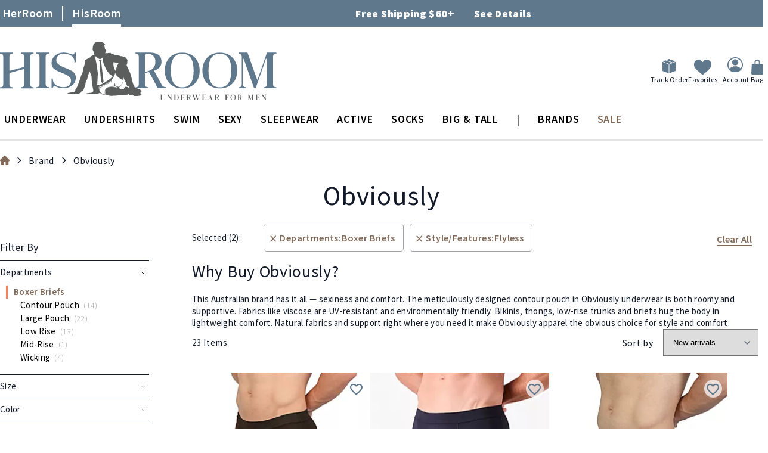

--- FILE ---
content_type: text/css
request_url: https://www.hisroom.com/static/version1770014755/_cache/merged/d28a2ac5f20e81e4d55920431793d60b.min.css
body_size: 10282
content:
#close-quiz{position:fixed !important;z-index:99 !important;width:100% !important;height:100% !important;left:0 !important;top:0 !important}.quiz-open .buildteam-thanks-quiz.buildteam-thanks-quiz{z-index:1004 !important}.quiz-open .modals-overlay{z-index:1003 !important}.close-quiz-cross{display:block;float:right !important;padding:5px 10px !important;font-size:19px !important;cursor:pointer !important;box-shadow:none}.close-quiz-cross:after{content:"✖" !important}.disabled-state{pointer-events:none;opacity:.5}.quiz.quiz-1,.quiz.quiz-2{position:fixed !important;max-width:970px !important;max-height:570px !important;width:100% !important;height:100% !important;border-radius:10px !important;background:#f6f6f5 !important;background:linear-gradient(90deg,#f6f6f5 0%,#dcdcdb 100%) !important;box-shadow:4px 8px 8px 0px #777 !important;top:80px !important;left:0 !important;right:0 !important;margin:auto !important;z-index:1002 !important;font-weight:300 !important;overflow-y:auto !important;overflow-x:hidden !important;padding:0}.quiz section{border-radius:0;padding:0;box-shadow:none;margin-bottom:0}@media screen and (min-width:1200px) and (max-width:1390px){.quiz.quiz-1,.quiz.quiz-2{top:50px !important}}.quiz button{transition:.5s !important;line-height:42px !important;border:1px solid #5b5b5a !important;border-radius:4px !important;max-width:183px !important;width:30% !important;text-align:center !important;margin:0 22px !important;font-size:14px !important;background:0 0 !important;padding:0 !important;box-shadow:none !important;font-weight:400 !important}.fb-container .quiz p+p,.fb-container .quiz p+ul,.fb-container .quiz p+ol,.fb-container .quiz p+table,.fb-container .quiz p+blockquote,.fb-container .quiz ul+p,.fb-container .quiz ul+ul,.fb-container .quiz ul+ol,.fb-container .quiz ul+table,.fb-container .quiz ul+blockquote,.fb-container .quiz ol+p,.fb-container .quiz ol+ul,.fb-container .quiz ol+ol,.fb-container .quiz ol+table,.fb-container .quiz ol+blockquote,.fb-container .quiz table+p,.fb-container .quiz table+ul,.fb-container .quiz table+ol,.fb-container .quiz table+table,.fb-container .quiz table+blockquote,.fb-container .quiz blockquote+p,.fb-container .quiz blockquote+ul,.fb-container .quiz blockquote+ol,.fb-container .quiz blockquote+table,.fb-container .quiz blockquote+blockquote{margin-top:0}.fb-container .quiz p,.fb-container .quiz ul,.fb-container .quiz ol,.fb-container .quiz table:not(.dxCtl),.fb-container .quiz blockquote{line-height:20px}.fb-container .quiz ul:not(.all-form-list)>li:before{display:none}.fb-container .quiz button,.fb-container .quiz button{color:#5b5b5a}.fb-container .quiz .video,.fb-container .quiz iframe{aspect-ratio:6/4;width:auto}.quiz button.continue{margin-left:-32% !important}.quiz button:hover{transition:.5s !important;background:#a5abb9 !important;color:#fff !important;border-color:#a5abb9 !important}.quiz button.next,.quiz button.start,.quiz button.finish{border-color:#c3907d !important;background:#c3907d !important;color:#fff !important;font-weight:900 !important}.quiz button.next:hover,.quiz button.start:hover,.quiz button.finish:hover{border-color:#c3907d !important;background:0 0 !important;color:#c3907d !important}.quiz button.next:disabled,.quiz button.start:disabled,.quiz button.finish:disabled{border:1px solid #ccc !important;color:#9d9d9d !important;background:0 0 !important;font-weight:400 !important}.quiz.step-1_slide-1{background:#fff !important}.quiz input[type=checkbox],.quiz input[type=radio]{position:absolute !important;opacity:0 !important;cursor:pointer !important;height:0 !important;width:0 !important}.quiz .checkbox,.quiz .radio{position:relative !important;float:left !important;height:14px !important;width:14px !important;background-color:#fff !important;border:1px solid #c5cbd1 !important;border-radius:1px !important;margin-right:9px !important;min-width:14px !important}.quiz .checkbox:after{content:"" !important;position:absolute !important;display:none;left:3px !important;top:-1px !important;width:5px !important;height:10px !important;border:solid #c3907d !important;border-width:0 3px 3px 0 !important;-webkit-transform:rotate(45deg) !important;-ms-transform:rotate(45deg) !important;transform:rotate(45deg) !important}.quiz .radio:after{content:"" !important;position:absolute !important;display:none;left:2px !important;top:2px !important;width:8px !important;height:8px !important;background:#c3907d !important;border-radius:1px !important}.quiz select{height:42px !important;width:332px !important;border-radius:5px !important;border:1px solid #666 !important;font-size:14px !important;font-weight:300 !important}.quiz input:checked~.checkbox:after,.quiz input:checked~.radio:after{display:block}.quiz input:disabled~.checkbox:after,.quiz input:disabled~.checkbox:before{content:'' !important;position:absolute !important;height:14px !important;width:2px !important;background:#c3907d !important;border-radius:2px !important;top:0 !important;left:6px !important;display:block;border:0 !important}.quiz input:disabled~.checkbox:after{transform:rotate(45deg) !important}.quiz input:disabled~.checkbox:before{transform:rotate(-45deg) !important;right:1px !important}.quiz .quiz-wrapper{margin:50px 5% 50px 11% !important}.quiz .quiz-wrapper .quiz-step{display:none}.quiz .quiz-wrapper .quiz-step.active{display:block}.quiz .quiz-wrapper .quiz-step .progress-bar{line-height:35px !important;align-items:center !important;margin-bottom:35px !important}.quiz .quiz-wrapper .quiz-step .progress-bar .step-number{font-size:36px !important;color:#dcdee1 !important;float:left !important;margin-right:9% !important;font-weight:800 !important}.quiz .quiz-wrapper .quiz-step .progress-bar .bar{display:flex}.quiz .quiz-wrapper .quiz-step .progress-bar .bar span{display:inline-block;float:left !important;width:7% !important;max-width:25px !important;height:7px !important;border-radius:7px !important;border:2px solid #f8f9f4 !important;margin-left:-4px !important;background:#dbdbdb !important}.quiz .quiz-wrapper .quiz-step .progress-bar .bar span.active{background:#a5abb9 !important}.quiz .quiz-wrapper .quiz-step .question-wrapper{display:none;transition:.5s !important}.quiz .quiz-wrapper .quiz-step .question-wrapper.dependent{display:none}.quiz .quiz-wrapper .quiz-step .question-wrapper .checkbox-group{background:#f8f9fa !important;width:332px !important;position:relative !important}.quiz .quiz-wrapper .quiz-step .question-wrapper .checkbox-group .multiselect{border:1px solid #777 !important;border-radius:5px !important;line-height:42px !important;box-sizing:border-box !important;padding-left:25px !important;font-weight:300 !important;font-size:13px !important;color:#000 !important;position:relative !important;cursor:pointer !important;margin-bottom:25px !important}.quiz .quiz-wrapper .quiz-step .question-wrapper .checkbox-group .multiselect:after{content:'' !important;width:8px !important;height:8px !important;border-left:1px solid #787878 !important;border-bottom:1px solid #787878 !important;transform:rotate(-45deg) !important;position:absolute !important;right:24px !important;top:14px !important}.quiz .quiz-wrapper .quiz-step .question-wrapper .checkbox-group .multiselect.open:after{transform:rotate(135deg) !important;top:18px !important}.quiz .quiz-wrapper .quiz-step .question-wrapper .checkbox-group .multiselect.open~.answers-wrapper{display:block}.quiz .quiz-wrapper .quiz-step .question-wrapper .checkbox-group .answers-wrapper{display:none;border:1px solid #777 !important;top:40px !important;background:#f8f9fa !important;border-radius:0 0 5px 5px !important;padding:0 9px 0 25px !important;font-size:14px !important;height:235px !important;position:absolute !important;width:332px !important;box-sizing:border-box !important;overflow:auto !important;z-index:1 !important}.quiz .quiz-wrapper .quiz-step .question-wrapper .checkbox-group-tags{width:332px !important;max-height:150px !important;overflow:auto !important}.disabled-item{pointer-events:none !important;opacity:.5 !important}.quiz .quiz-wrapper .quiz-step .question-wrapper .checkbox-group-tags .tag{line-height:27px !important;background:#c3907d !important;border-radius:3px !important;color:#fff !important;font-size:12px !important;font-weight:900 !important;position:relative !important;padding:0 22px 0 11px !important;display:inline-block;margin:0 10px 10px 0 !important;cursor:pointer !important}.quiz .quiz-wrapper .quiz-step .question-wrapper .checkbox-group-tags .tag:after,.quiz .quiz-wrapper .quiz-step .question-wrapper .checkbox-group-tags .tag:before{content:'' !important;height:6px !important;width:6px !important;border-right:1px solid #fff !important;position:absolute !important;top:8px !important;right:10px !important}.quiz .quiz-wrapper .quiz-step .question-wrapper .checkbox-group-tags .tag:after{transform:rotate(45deg) !important}.quiz .quiz-wrapper .quiz-step .question-wrapper .checkbox-group-tags .tag:before{transform:rotate(-45deg) !important;top:12px !important}.quiz .quiz-wrapper .quiz-step .question-wrapper .blockquote{float:right !important;position:relative !important;box-sizing:initial !important;font-style:normal !important;width:309px !important;font-weight:300 !important;font-size:14px !important;line-height:22px !important;padding:64px 0 40px 52px !important;border-left:2px dashed #afafaf !important;background-image:url("../../frontend/AndraGroup/his/en_US/Buildateam_Quiz/images/quiz/vector.png"),url("../../frontend/AndraGroup/his/en_US/Buildateam_Quiz/images/quiz/vector.png") !important;background-repeat:no-repeat !important;background-position:right top 36px,left 29px bottom 5px !important;margin-top:-94px !important}.quiz .quiz-wrapper .quiz-step .question-wrapper .blockquote .picture{position:absolute !important;left:51px !important;top:15px !important;display:block;width:48px !important;height:48px !important;border-radius:24px !important;overflow:hidden !important;background:url("../../frontend/AndraGroup/his/en_US/Buildateam_Quiz/images/quiz/picture.jpg") no-repeat !important;background-size:contain !important}.quiz .quiz-wrapper .quiz-step .question-wrapper .blockquote .name{font-style:normal !important;font-weight:900 !important;font-size:12px !important;line-height:18px !important;position:absolute !important;bottom:5px !important;right:20px !important}.quiz .quiz-wrapper .quiz-step .question-wrapper .show-info{font-weight:400 !important}.quiz .quiz-wrapper .quiz-step .question-wrapper.active{display:block;transition:.5s !important}.quiz .quiz-wrapper .quiz-step .question-wrapper .group-title,.quiz .quiz-wrapper .quiz-step .question-wrapper .question-title{font-size:18px !important;font-weight:600 !important;line-height:24px !important;margin-bottom:5px !important}.quiz .quiz-wrapper .quiz-step .question-wrapper.group .question-title{font-size:15px !important}.quiz .quiz-wrapper .quiz-step .question-wrapper .group-text,.quiz .quiz-wrapper .quiz-step .question-wrapper .question-description{font-size:14px !important;font-weight:300 !important;color:#000 !important;line-height:22px !important;margin-bottom:22px !important}.quiz .quiz-wrapper .quiz-step .question-wrapper .question-title+.answers{margin-top:30px !important}.quiz .quiz-wrapper .quiz-step .question-wrapper .answers label{width:282px !important;display:inline-flex;align-items:center !important;line-height:20px !important;padding:11px 0 !important;position:relative !important;font-weight:400 !important}.quiz .quiz-wrapper .quiz-step .question-wrapper .answers label.disabled{opacity:.5 !important}.quiz .quiz-wrapper .quiz-step .question-wrapper .answers label .alter{display:none;width:400px !important;padding:20px 34px 20px 64px !important;background:#fff !important;border-radius:8px !important;box-sizing:border-box !important;position:absolute !important;left:100px !important;top:0 !important;border:1px solid rgba(0,0,0,.16) !important;font-style:normal !important;font-weight:300 !important;font-size:14px !important;line-height:22px !important}.quiz .quiz-wrapper .quiz-step .question-wrapper .answers label .alter:after{content:' ' !important;display:block;width:9px !important;height:9px !important;transform:rotate(45deg) !important;background:#fff !important;position:absolute !important;top:15px !important;left:-5px !important;border-bottom:1px solid rgba(0,0,0,.16) !important;border-left:1px solid rgba(0,0,0,.16) !important}.quiz .quiz-wrapper .quiz-step .question-wrapper .answers label .alter.negative{background:url("../../frontend/AndraGroup/his/en_US/Buildateam_Quiz/images/quiz2/negative.svg") no-repeat top 27px left 24px #fff !important}.quiz .quiz-wrapper .quiz-step .question-wrapper .answers label .alter.positive{background:url("../../frontend/AndraGroup/his/en_US/Buildateam_Quiz/images/quiz2/positive.svg") no-repeat top 27px left 24px #fff !important}.quiz .quiz-wrapper .quiz-step .question-wrapper .answers label .alter .answers{position:absolute !important;right:53px !important;bottom:15px !important}.quiz .quiz-wrapper .quiz-step .question-wrapper .answers label .alter .answers span{cursor:pointer !important;font-style:normal !important;font-weight:700 !important;font-size:14px !important;line-height:22px !important;color:#c3907d !important;padding-left:20px !important}.quiz .quiz-wrapper .quiz-step .question-wrapper .answers label .alter .answers span:hover{text-decoration:underline !important}.quiz .quiz-wrapper .quiz-step .question-wrapper .answers label span .answer-title,.quiz .quiz-wrapper .quiz-step .question-wrapper .answers label span .answer-text{display:block}.quiz .quiz-wrapper .quiz-step .question-wrapper .answers label span .answer-title{font-weight:600 !important;font-size:15px !important;line-height:24px !important}.quiz .quiz-wrapper .quiz-step .question-wrapper .answers label span .answer-text{font-weight:400 !important;font-size:14px !important;line-height:22px !important}.quiz .quiz-wrapper .quiz-step .question-wrapper .answers label input:checked~.alter{display:block}.quiz .quiz-wrapper .quiz-step .question-wrapper .answers .answer-cms-block{display:none;position:absolute !important;top:55px !important;right:63px !important}.quiz .quiz-wrapper .quiz-step .question-wrapper .answers .answer-cms-block.active{display:block}.quiz .quiz-wrapper .quiz-step .question-wrapper .answers .answer-cms-block .image{position:relative !important;border-radius:6px !important;overflow:hidden !important}.quiz .quiz-wrapper .quiz-step .question-wrapper .answers .answer-cms-block .image img{display:block}.quiz .quiz-wrapper .quiz-step .question-wrapper .answers .answer-cms-block .image .title{display:block;position:absolute !important;bottom:0 !important;left:0 !important;background:#c3907d !important;color:#fff !important;font-style:normal !important;font-weight:900 !important;font-size:14px !important;text-align:center !important;width:130px !important;line-height:26px !important}.quiz .quiz-wrapper .quiz-step .question-wrapper.question-type-7 .question-title,.quiz .quiz-wrapper .quiz-step .question-wrapper.question-type-7 .question-description{width:448px !important}.quiz .quiz-wrapper .quiz-step .question-wrapper.question-type-7 .answers label{width:100% !important}.quiz .quiz-wrapper .quiz-step .question-wrapper.question-type-8 .answers label{width:350px !important;padding:0 !important}.quiz .quiz-wrapper .quiz-step .question-wrapper.top-lable-text label{align-items:initial !important;margin-bottom:20px !important}.quiz .quiz-wrapper .quiz-step .question-wrapper.top-lable-text label .radio{margin-top:3px !important}.quiz .quiz-wrapper .quiz-step .question-wrapper .radio-group .answers{height:auto !important;border:1px solid #777 !important;border-radius:5px !important;overflow:hidden !important;display:flex}.quiz .quiz-wrapper .quiz-step .question-wrapper .radio-group .answers label{width:42px !important;line-height:42px !important;padding:0 !important;text-align:center !important;position:relative !important;display:inline-block;cursor:pointer !important}.quiz .quiz-wrapper .quiz-step .question-wrapper .radio-group .answers label.disabled{display:none}.quiz .quiz-wrapper .quiz-step .question-wrapper .radio-group .answers label .radio{position:absolute !important;width:100% !important;height:100% !important;top:0 !important;left:0 !important;background:#fff !important;z-index:-1 !important;border:0 !important;border-radius:0 !important;border-left:1px solid #777 !important;transition:.5s !important}.quiz .quiz-wrapper .quiz-step .question-wrapper .radio-group .answers label .radio:after{display:none}.quiz .quiz-wrapper .quiz-step .question-wrapper .radio-group .answers label.first .radio,.quiz .quiz-wrapper .quiz-step .question-wrapper .radio-group .answers label:first-child .radio{border-left:0 !important}.quiz .quiz-wrapper .quiz-step .question-wrapper .radio-group .answers label input:checked~.radio{transition:.5s !important;background:#c3907d !important}.quiz .quiz-wrapper .quiz-step .question-wrapper .radio-group .answers label input:checked~.radio~span{color:#fff !important;font-weight:700 !important}.quiz .quiz-wrapper .quiz-step .question-wrapper.group-type-1 .question-wrapper{position:relative !important;display:block;width:33% !important;float:left !important;box-sizing:border-box !important;padding:0 40px !important;border-left:none !important;height:130px !important}.quiz .quiz-wrapper .quiz-step .question-wrapper.group-type-1 .question-wrapper~.question-wrapper{border-left:1px dashed #afafaf !important}.quiz .quiz-wrapper .quiz-step .question-wrapper.group-type-1 .question-wrapper .answers{position:absolute !important;bottom:0 !important;display:inline-flex}.quiz .quiz-wrapper .quiz-step .question-wrapper.group-type-1 .question-wrapper .answers label{width:auto !important;padding:0 35px 0 0 !important}.quiz .quiz-wrapper .quiz-step .question-wrapper.group-type-5 .question-wrapper{display:block;width:50% !important;float:left !important;box-sizing:border-box !important;padding:0 24px !important;border-left:none !important;height:130px !important}.quiz .quiz-wrapper .quiz-step .question-wrapper.group-type-5 .question-wrapper~.question-wrapper{border-left:1px dashed #afafaf !important}.quiz .quiz-wrapper .quiz-step .question-wrapper.group-type-6 .question-wrapper{position:relative !important;display:block;width:15% !important;float:left !important;box-sizing:border-box !important;padding:0 32px !important;border-left:none !important;height:100px !important}.quiz .quiz-wrapper .quiz-step .question-wrapper.group-type-6 .question-wrapper~.question-wrapper{border-left:1px dashed #afafaf !important}.quiz .quiz-wrapper .quiz-step .question-wrapper.group-type-6 .question-wrapper.dependent{display:none;width:85% !important}.quiz .quiz-wrapper .quiz-step .question-wrapper.group-type-6 .question-wrapper.dependent .answers label{align-items:normal !important;line-height:18px !important;padding:13px 0 11px !important}.quiz .quiz-wrapper .quiz-step .question-wrapper.group-type-7 .question-wrapper{position:relative !important;display:block;width:47% !important;float:left !important;box-sizing:border-box !important;padding-right:32px !important;border-left:none !important;height:210px !important}.quiz .quiz-wrapper .quiz-step .question-wrapper.group-type-7 .question-wrapper~.question-wrapper{border-left:1px dashed #afafaf !important}.quiz .quiz-wrapper .quiz-step .question-wrapper.group-type-7 .question-wrapper.dependent{display:none;width:50% !important;padding-left:32px !important}.quiz .quiz-wrapper .quiz-step .question-wrapper.group-type-7 .question-wrapper.dependent .answers label{align-items:normal !important;line-height:18px !important;padding:5px 0 !important;width:auto !important}.quiz .quiz-wrapper .quiz-step .question-wrapper.group-type-7 .question-wrapper.dependent .answers label .checkbox{margin-top:5px !important}.quiz .quiz-wrapper .quiz-step .question-wrapper.group-type-7 .question-wrapper.top-lable-text label{margin-bottom:0 !important}.quiz .quiz-wrapper .quiz-step .question-wrapper.group-type-2 .question-wrapper{display:block;margin-bottom:12px !important}.quiz .quiz-wrapper .quiz-step .question-wrapper.group-type-2 .question-wrapper .description-right{float:right !important;width:315px !important;margin:-65px 15px 0 0 !important}.quiz-2-finish-column{-webkit-columns:2 !important;-moz-columns:2 !important;list-style:circle !important;padding:10px 20px 0 !important}.links-pregnancy{max-width:400px !important;display:flex !important;justify-content:space-between !important}@media screen and (max-width:1023px){.links-pregnancy{max-width:300px !important}}.quiz-2-finish-column li{list-style:circle !important;padding:2px 0 0 !important;margin:0 !important}.question-wrapper.question-type-10.question-26.bra-size-info.info{max-height:350px !important;overflow:auto !important}.quiz .quiz-wrapper .quiz-step .question-wrapper.group-type-2 .question-wrapper .description-right .question-title{font-style:normal !important;font-weight:600 !important;font-size:18px !important;line-height:24px !important}.quiz .quiz-wrapper .quiz-step .question-wrapper.group-type-2 .question-wrapper .description-right .question-description{font-style:normal !important;font-weight:300 !important;font-size:14px !important;line-height:22px !important}.quiz .quiz-wrapper .quiz-step .question-wrapper.group-type-2 .question-wrapper .question-title{font-size:14px !important;margin-bottom:7px !important}.quiz .quiz-wrapper .quiz-step .question-wrapper.group-type-3 .question-wrapper{width:580px !important;float:left !important}.quiz .quiz-wrapper .quiz-step .question-wrapper.group-type-3 .question-wrapper.columns-1 label{width:100% !important}.quiz .quiz-wrapper .quiz-step .question-wrapper.group-type-4 .question-wrapper{position:relative !important;width:130px !important;float:left !important;box-sizing:border-box !important;border-left:none !important;height:73px !important}.quiz .quiz-wrapper .quiz-step .question-wrapper.group-type-4 .question-wrapper~.question-wrapper{border-left:1px dashed #afafaf !important;padding-left:38px !important}.quiz .quiz-wrapper .quiz-step .question-wrapper.group-type-4 .question-wrapper .answers label{width:auto !important;padding:5px 50px 0 0 !important;line-height:37px !important}.quiz .quiz-wrapper .quiz-step .question-wrapper .tightest{margin:50px 0 0 !important;width:300px !important}.quiz .quiz-wrapper .quiz-step .question-wrapper .tightest div{transition:.5s !important;width:96px !important;height:127px !important;float:right !important;border-radius:0 24px 24px 0 !important;border:2px solid #929292 !important;border-left:0 !important;margin-right:-24px !important;background:#f3f4f2 !important}.quiz .quiz-wrapper .quiz-step .question-wrapper .tightest div.active span{transition:.5s !important;background:#d6d6d6 !important}.quiz .quiz-wrapper .quiz-step .question-wrapper .tightest div span{height:24px !important;width:24px !important;border-radius:0 10px 10px 0 !important;border:2px solid #929292 !important;border-left:0 !important;background:#fbfbfb !important;display:block;margin:24px 0 !important;margin-left:24px !important}.quiz .quiz-wrapper .quiz-step .question-wrapper .tightest:after{content:' ' !important;display:block;clear:both !important}.quiz .quiz-wrapper .quiz-step .question-wrapper .tab-inner .question-title{float:left !important;margin-right:6px !important}.quiz .quiz-wrapper .quiz-step .question-wrapper .tab-inner .question-title:after{content:":" !important}.quiz .quiz-wrapper .quiz-step .question-wrapper .tab-inner .question-description{font-size:16px !important;margin-bottom:16px !important}.quiz .quiz-wrapper .quiz-step .question-wrapper .tabs-titles{float:left !important;width:141px !important;margin-right:52px !important}.quiz .quiz-wrapper .quiz-step .question-wrapper .tabs-titles .tab-title{font-style:normal !important;font-weight:600 !important;font-size:12px !important;line-height:39px !important;color:#000 !important;border-bottom:1px solid #d8d8d8 !important;cursor:pointer !important;position:relative !important}.quiz .quiz-wrapper .quiz-step .question-wrapper .tabs-titles .tab-title:last-child{border-bottom:none !important}.quiz .quiz-wrapper .quiz-step .question-wrapper .tabs-titles .tab-title.checked:after{content:'' !important;width:6px !important;height:12px !important;border-bottom:2px solid #d2c7c3 !important;border-right:2px solid #d2c7c3 !important;border-radius:1px !important;-webkit-transform:rotate(45deg) !important;-ms-transform:rotate(45deg) !important;transform:rotate(45deg) !important;position:absolute !important;right:8px !important;bottom:15px !important}.quiz .quiz-wrapper .quiz-step .question-wrapper .tabs-titles .tab-title.active:before{content:'' !important;width:7px !important;height:7px !important;border-top:1px solid #000 !important;border-right:1px solid #000 !important;border-radius:1px !important;-webkit-transform:rotate(45deg) !important;-ms-transform:rotate(45deg) !important;transform:rotate(45deg) !important;position:absolute !important;right:8px !important;bottom:15px !important}.quiz .quiz-wrapper .quiz-step .question-wrapper .tabs-titles .tab-title.active:after{display:none}.quiz .quiz-wrapper .quiz-step .question-wrapper.cms-inside .question-title,.quiz .quiz-wrapper .quiz-step .question-wrapper.cms-inside .question-description,.quiz .quiz-wrapper .quiz-step .question-wrapper.cms-inside .answers{width:44% !important}.quiz .quiz-wrapper .quiz-step .question-wrapper.cms-inside .answers label{line-height:initial !important;padding:10px 0 !important}.quiz .quiz-wrapper .quiz-step .question-wrapper.cms-inside .cms-block{position:absolute !important;top:140px !important;right:50px !important;width:400px !important;overflow:hidden !important}.quiz .quiz-wrapper .quiz-step .controls{position:absolute !important;width:100% !important;left:-12% !important;text-align:center !important;bottom:60px !important}.quiz .info{display:none}.quiz .info .video{background-size:cover;height:100%;min-height:300px;float:right !important;height:1px}.quiz .info .question-title{padding-bottom:6px !important}.quiz .info .question-description p{margin-top:4px !important}.quiz .info[step="2"][slide="4"] .question-title,.quiz .info[step="2"][slide="5"] .question-title,.quiz .info[step="2"][slide="6"] .question-title{padding-top:78px !important}.quiz .info[step="2"][slide="4"] .video,.quiz .info[step="2"][slide="5"] .video,.quiz .info[step="2"][slide="6"] .video{margin-top:-110px !important}.quiz .info.bra-size-info .controls{bottom:36px !important}.quiz-1.step-1_slide-0{background:url("../../frontend/AndraGroup/his/en_US/Buildateam_Quiz/images/quiz/step1slide1.jpg"),linear-gradient(90deg,#f6f6f5 0%,#dcdcdb 100%) !important;background-size:cover !important;background-repeat:no-repeat !important}.quiz-1.step-2_slide-0{background:linear-gradient(90deg,#f6f6f5 0%,#dcdcdb 100%) !important}.quiz-1.step-3_slide-0{background:linear-gradient(90deg,#f6f6f5 0%,#dcdcdb 100%) !important}.quiz-1.step-3_slide-0 .quiz-wrapper .quiz-step .question-wrapper .group-text{margin-bottom:18px !important}.quiz-1.step-4_slide-0{background:url("../../frontend/AndraGroup/his/en_US/Buildateam_Quiz/images/quiz/step4slide1.jpg"),linear-gradient(90deg,#f6f6f5 0%,#dcdcdb 100%) !important;background-size:cover !important;background-repeat:no-repeat !important}.quiz-1.step-4_slide-0:before{content:'' !important;position:absolute !important;height:100% !important;width:100% !important;top:0 !important;left:0 !important;z-index:-1 !important;background:linear-gradient(90.29deg,#f5f5f4 12.92%,rgba(255,255,255,0) 47.07%) !important}.quiz-1.step-4_slide-0 .quiz-wrapper .quiz-step .question-wrapper .answers label{width:100% !important;padding-bottom:2px !important}.quiz-1.step-4_slide-0 .quiz-wrapper .quiz-step .question-wrapper .answers label .radio{margin-right:8px !important;margin-left:8px !important}.quiz-1.step-4_slide-0 .quiz-wrapper .quiz-step .question-wrapper .answers label:first-child{margin-left:96px !important}.quiz-1.step-4_slide-0 .quiz-wrapper .quiz-step .question-wrapper .answers label:last-child{margin-left:128px !important}.quiz-1.step-5_slide-0{background:url("../../frontend/AndraGroup/his/en_US/Buildateam_Quiz/images/quiz/step5slide1.jpg"),linear-gradient(90deg,#f6f6f5 0%,#dcdcdb 100%) !important;background-size:cover !important;background-repeat:no-repeat !important}.quiz-1.step-5_slide-0 .quiz-wrapper .quiz-step .question-wrapper .answers label{width:50% !important}.quiz-1.step-6_slide-0{background:linear-gradient(90deg,#f6f6f5 0%,#dcdcdb 100%) !important}.quiz-1.step-6_slide-0 .question-title{width:395px !important}.quiz-1.step-6_slide-0 .quiz-wrapper .quiz-step .question-wrapper .answers{margin-top:24px !important}.quiz-1.step-6_slide-0 .quiz-wrapper .quiz-step .question-wrapper .answers label{width:350px !important}.quiz-1.step-6_slide-0 .quiz-wrapper .quiz-step .question-wrapper .blockquote{max-width:309px !important;width:38% !important;margin-top:-60px !important}.quiz-1.step-7_slide-0{background:linear-gradient(90deg,#f6f6f5 0%,#dcdcdb 100%) !important}.quiz-1.step-7_slide-0 .quiz-wrapper .quiz-step .question-wrapper .answers label{width:342px !important}.quiz-1.step-9_slide-0,.quiz-1.step-10_slide-0{background:linear-gradient(90deg,#f6f6f5 0%,#dcdcdb 100%) !important}.quiz-1.step-9_slide-0 .quiz-wrapper .quiz-step .question-wrapper .answers label,.quiz-1.step-10_slide-0 .quiz-wrapper .quiz-step .question-wrapper .answers label{width:100% !important}.quiz-1.step-11_slide-0{background:linear-gradient(90deg,#f6f6f5 0%,#dcdcdb 100%) !important}.quiz-1.step-11_slide-0 .question-description{font-size:15px !important;text-align:center !important;width:430px !important}.quiz-1.step-11_slide-0 .question-description p{margin-bottom:20px !important}.quiz-1.step-11_slide-0 select{font-size:14px !important;width:120px !important;margin-right:6px !important}.quiz-1.step-11_slide-0 #birthday-picker{margin:50px 0 25px !important}.quiz-1.step-11_slide-0 #birthday-picker fieldset{border:none !important;padding:0 !important;margin:0 !important}.quiz-1.step-11_slide-0 .email{margin-left:10px !important;width:250px !important}.quiz-2.step-1_slide-0{background:linear-gradient(90deg,#f6f6f5 0%,#dcdcdb 100%) !important}.quiz-2.step-1_slide-0 .quiz-wrapper .quiz-step .question-wrapper .group-text{margin-bottom:18px !important}.quiz-2.step-2_slide-0{background:url("../../frontend/AndraGroup/his/en_US/Buildateam_Quiz/images/quiz/step1slide1.jpg"),linear-gradient(90deg,#f6f6f5 0%,#dcdcdb 100%) !important;background-size:cover !important;background-repeat:no-repeat !important}.quiz-2.step-3_slide-0{background:linear-gradient(90deg,#f6f6f5 0%,#dcdcdb 100%) !important}.quiz-2.step-3_slide-0 .quiz-wrapper .quiz-step .question-wrapper .question-title{font-size:60px !important;line-height:62px !important;letter-spacing:2px !important;text-transform:uppercase !important}.quiz-2.step-3_slide-0 .quiz-wrapper .quiz-step .question-wrapper .question-description{font-size:14px !important;line-height:22px !important;letter-spacing:.1px !important;font-weight:300 !important;margin-bottom:25px !important}.quiz-2.step-4_slide-0{background:linear-gradient(90deg,#f6f6f5 0%,#dcdcdb 100%) !important}.quiz-2.step-4_slide-0 .question-title{width:390px !important}.quiz-2.step-4_slide-0 .quiz-wrapper .quiz-step .question-wrapper .answers label{width:50% !important}.quiz-2.step-5_slide-0{background:url("../../frontend/AndraGroup/his/en_US/Buildateam_Quiz/images/quiz2/step5_slide1.jpg"),linear-gradient(90deg,#f6f6f5 0%,#dcdcdb 100%) !important;background-size:cover !important;background-repeat:no-repeat !important}.quiz-2.step-5_slide-0 .question-description{margin-top:28px !important}.quiz-2.step-5_slide-0 .question-description h1{font-size:38px !important;line-height:40px !important;letter-spacing:2px !important;text-transform:uppercase !important;margin-bottom:0 !important;font-weight:600 !important}.quiz-2.step-5_slide-0 .question-description .text-descr{margin-top:28px !important}.quiz-2.step-5_slide-0 .question-description p{font-size:14px !important;line-height:22px !important;letter-spacing:.1px !important;font-weight:300 !important}.quiz-2.step-6_slide-0{background:linear-gradient(90deg,#f6f6f5 0%,#dcdcdb 100%) !important}.quiz-2.step-8_slide-0{background:url("../../frontend/AndraGroup/his/en_US/Buildateam_Quiz/images/quiz2/step8_slide1.jpg"),linear-gradient(90deg,#f6f6f5 0%,#dcdcdb 100%) !important;background-size:cover !important;background-repeat:no-repeat !important}.quiz-2.step-9_slide-0{background:url("../../frontend/AndraGroup/his/en_US/Buildateam_Quiz/images/quiz2/base_background.jpg"),linear-gradient(90deg,#f6f6f5 0%,#dcdcdb 100%) !important;background-size:cover !important;background-repeat:no-repeat !important}.quiz-2.step-9_slide-0 .quiz-wrapper .quiz-step .question-wrapper .answers label{padding:2px 0 !important}.quiz-2.step-9_slide-0 .quiz-wrapper .quiz-step .question-wrapper .answers .answer-cms-block{top:0 !important;right:13px !important}.quiz-2.step-9_slide-0 .quiz-wrapper .quiz-step .question-wrapper .answers .answer-cms-block .image{border-radius:0 !important}.quiz-2.step-11_slide-0 .quiz-wrapper .quiz-step .question-wrapper .answers{margin-top:24px !important}.quiz-2.step-11_slide-0 .quiz-wrapper .quiz-step .question-wrapper .answers label{width:44% !important}.quiz-2.step-11_slide-0 .quiz-wrapper .quiz-step .question-wrapper .blockquote{margin-top:-98px !important}.quiz-2.step-13_slide-0{background:url("../../frontend/AndraGroup/his/en_US/Buildateam_Quiz/images/quiz2/step12_slide1.jpg"),linear-gradient(90deg,#f6f6f5 0%,#dcdcdb 100%) !important;background-size:cover !important;background-repeat:no-repeat !important}.quiz-2.step-14_slide-0 .quiz-wrapper .quiz-step .question-wrapper .question-title{margin-bottom:35px !important}.quiz-2.step-14_slide-0 .quiz-wrapper .quiz-step .question-wrapper .answers label{width:43% !important}.quiz-2.step-14_slide-0 .quiz-wrapper .quiz-step .question-wrapper .blockquote{margin-top:-30px !important}.quiz-2.step-15_slide-0 .quiz-wrapper .quiz-step .question-wrapper .question-title{margin-bottom:35px !important}.quiz-2.step-15_slide-0 .quiz-wrapper .quiz-step .question-wrapper .blockquote{margin-top:-9px !important}.quiz-2.step-17_slide-0{background:url("../../frontend/AndraGroup/his/en_US/Buildateam_Quiz/images/quiz2/step15_slide1.jpg"),linear-gradient(90deg,#f6f6f5 0%,#dcdcdb 100%) !important;background-size:cover !important;background-repeat:no-repeat !important}.quiz-2.step-17_slide-0 .group-title{display:none !important}.quiz-2.step-18_slide-0 .quiz-wrapper .quiz-step .question-wrapper .answers label{width:400px !important}.quiz-2.step-16_slide-0 .quiz-wrapper .quiz-step .question-wrapper .question-description{width:50% !important;margin-bottom:18px !important}.quiz-2.step-16_slide-0 .quiz-wrapper .quiz-step .question-wrapper .question-description .blockquote{max-width:309px !important;width:38% !important}.quiz-2.step-16_slide-0 .quiz-wrapper .quiz-step .question-wrapper.info .question-description{width:auto !important}.quiz-2.step-19_slide-0 .quiz-wrapper .quiz-step .question-wrapper .group-text{margin-bottom:10px !important}.quiz-2.step-19_slide-0 .quiz-wrapper .quiz-step .question-wrapper .question-description{margin-bottom:16px !important}.quiz-2.step-20_slide-0 .quiz-wrapper .quiz-step .question-wrapper .question-title{margin-bottom:35px !important}.quiz-2.step-20_slide-0 .quiz-wrapper .quiz-step .question-wrapper .blockquote{margin-top:-60px !important}.quiz-2.step-21_slide-0{background:linear-gradient(90deg,#f6f6f5 0%,#dcdcdb 100%) !important}.quiz-2.step-21_slide-0 .question-description{font-size:15px !important;text-align:center !important;width:430px !important}.quiz-2.step-21_slide-0 .question-description p{margin-bottom:20px !important}.quiz-2.step-21_slide-0 select{font-size:14px !important;width:120px !important;margin-right:6px !important}.quiz-2.step-21_slide-0 #birthday-picker{margin:50px 0 25px !important}.quiz-2.step-21_slide-0 #birthday-picker fieldset{border:none !important;padding:0 !important;margin:0 !important}.quiz-2.step-21_slide-0 .email{margin-left:10px !important;width:250px !important}.quiz.finish .quiz-wrapper{margin-top:0 !important;margin-bottom:0 !important}.quiz.finish.quiz-1{background:url("../../frontend/AndraGroup/his/en_US/Buildateam_Quiz/images/quiz/finish.jpg"),linear-gradient(90deg,#f6f6f5 0%,#dcdcdb 100%) !important;background-size:cover !important;background-repeat:no-repeat !important}.quiz.finish.quiz-2{background:url("../../frontend/AndraGroup/his/en_US/Buildateam_Quiz/images/quiz2/finish.jpg"),linear-gradient(90deg,#f6f6f5 0%,#dcdcdb 100%) !important;background-size:cover !important;background-repeat:no-repeat !important}.quiz.finish.quiz-2 .blockquote{text-transform:uppercase !important;margin-top:15px !important;padding-right:100px !important;text-align:right !important;font-size:13px !important;position:relative !important;top:60px !important;margin-bottom:0 !important}.quiz.finish.quiz-2 .blockquote .name{font-weight:600 !important}.quiz p{margin-bottom:0 !important}.quiz .finish-slide{display:none}.quiz .finish-slide.active{display:block}.quiz .finish-slide .title,.quiz .finish-slide .question-title{color:#393939 !important;margin:109px 0 28px 11% !important;font-size:24px !important;font-weight:600 !important;width:85% !important}.quiz .finish-slide .title .title-1,.quiz .finish-slide .question-title .title-1{font-size:19px !important;line-height:24px !important;font-weight:400 !important}.quiz .finish-slide .title .title-2,.quiz .finish-slide .question-title .title-2{text-transform:uppercase !important;font-weight:700 !important;font-size:60px !important;line-height:62px !important;letter-spacing:.02em !important}.quiz .finish-slide .finish-14 .title,.quiz .finish-slide .finish-15 .title,.quiz .finish-slide .finish-22 .title{margin-top:72px !important}.quiz .finish-slide .finish-22 .title{margin-bottom:16px !important}.quiz .finish-slide .finish-22 .bottom-text{margin:0 0 30px 11% !important}.quiz .finish-slide .finish-22 .bottom-text.size{margin-bottom:12px !important}.quiz .finish-slide div.text{font-style:normal !important;font-weight:300 !important;font-size:15px !important;line-height:22px !important;color:#000 !important;margin:0 0 15px 11% !important;max-width:370px !important;width:88% !important}.quiz.quiz-2 .finish-slide div.text{max-width:450px !important}.quiz .finish-slide .bottom-text{margin:35px 0 44px 11% !important}.quiz .finish-slide .bottom-text:after{content:'' !important;display:block;clear:both !important}.quiz .finish-slide .bottom-text span{font-size:14px !important;line-height:22px !important;width:240px !important;letter-spacing:.3px !important;color:#000 !important;margin-right:20px !important;display:inline-block;float:left !important}.quiz .finish-slide .bottom-text a{font-weight:700 !important;font-size:14px !important;line-height:44px !important;color:#c3907d !important;border-bottom:0 !important}@media screen and (max-width:1023px){.quiz .finish-slide .bottom-text a{display:inline-block}.question-wrapper.question-type-10.question-26.bra-size-info.info{max-height:70vh !important}.agquiz-index-index .features-quiz{padding:0 30px !important}}.quiz .finish-slide .bottom-text.size{margin-bottom:25px !important;margin-top:0 !important}.quiz .finish-slide .bottom-text.size span{font-style:normal !important;font-weight:400 !important;font-size:18px !important;line-height:56px !important;color:#000 !important;width:auto !important}.quiz .finish-slide .bottom-text.size a{display:inline-block;width:120px !important;height:45px !important;margin-top:4px !important;background:#f1f1f1 !important;border:1px solid #bbb !important;border-radius:5px !important;font-style:normal !important;font-weight:600 !important;font-size:22px !important;line-height:45px !important;text-align:center !important;color:#000 !important;text-decoration:none !important}.quiz .finish-slide .bottom-text.size .right-size span{float:none !important;line-height:40px !important}.quiz .finish-slide button.finish{width:229px !important;margin-left:15% !important}.quiz .finish-slide button.show-finish{margin-left:105px !important}.quiz p{margin-bottom:0 !important}.quiz button.start{width:229px !important;margin-left:11% !important}.quiz .start-slide{display:none}.quiz .start-slide.active{display:block}.quiz .start-slide .title{margin:86px 0 31px 11% !important}@media screen and (max-width:767px){.quiz .start-slide .title{margin:86px 0 60px 11% !important}}.quiz .start-slide .title .title-1{font-size:19px !important;line-height:24px !important;color:#393939 !important}.quiz .start-slide .title .title-2{font-size:80px !important;line-height:62px !important;text-transform:uppercase !important;font-weight:700 !important;color:#393939 !important}.quiz .start-slide .title .title-3{font-size:14px !important;line-height:22px !important;color:#393939 !important;letter-spacing:.3px !important;font-weight:300 !important}.quiz .start-slide .title .title-4{font-size:16px !important;line-height:23px !important;text-transform:uppercase !important;color:#393939 !important;letter-spacing:.3px !important;font-weight:300 !important;margin-left:214px !important;margin-top:0}.quiz .start-slide .text{margin-left:11% !important;width:317px !important}.quiz .start-slide .text:after{content:'' !important;display:block;clear:both !important}.quiz .start-slide .text .main-text{display:inline-block;width:274px !important;font-size:14px !important;font-weight:300 !important;line-height:22px !important;color:#000 !important;margin-bottom:20px !important}.quiz .start-slide .text .blockquote{width:130px !important;float:right !important;font-size:12px !important;line-height:18px !important;margin-bottom:47px !important}.quiz .start-slide .text .blockquote .name{font-weight:700 !important}.quiz.quiz-1.start{background:url("../../frontend/AndraGroup/his/en_US/Buildateam_Quiz/images/quiz/start.jpg"),linear-gradient(90deg,#f6f6f5 0%,#dcdcdb 100%) !important;background-size:cover !important;background-repeat:no-repeat !important}.quiz.quiz-1.start:before{content:'' !important;position:absolute !important;height:100% !important;width:100% !important;top:0 !important;left:0 !important;z-index:-1 !important;background:linear-gradient(82.14deg,#f5f5f4 5.82%,rgba(255,255,255,0) 44.97%) !important}.quiz.quiz-2.start{background:url("../../frontend/AndraGroup/his/en_US/Buildateam_Quiz/images/quiz2/start.jpg") top -3px right -9px,linear-gradient(90deg,#f6f6f5 0%,#dcdcdb 100%) !important;background-size:108% !important;background-repeat:no-repeat !important}.quiz.quiz-2.start:before{content:'' !important;position:absolute !important;height:100% !important;width:100% !important;top:0 !important;left:0 !important;z-index:-1 !important;background:linear-gradient(82.14deg,#f5f5f4 5.82%,rgba(255,255,255,0) 44.97%) !important}.quiz.quiz-2 .start-slide .title .title-2{font-style:normal !important;font-weight:700 !important;font-size:50px !important;line-height:55px !important;letter-spacing:2px !important;text-transform:uppercase !important;color:#393939 !important;margin-top:0}.quiz.quiz-2 .start-slide .main-text{width:369px !important;height:66px !important;font-style:normal !important;font-weight:300 !important;font-size:14px !important;line-height:22px !important;color:#000 !important}.quiz .quiz-wrapper .quiz-step.step-18 .question-wrapper.group-type-6 .question-wrapper{width:100% !important;float:none !important;height:auto !important;padding:0 !important}.quiz .quiz-wrapper .quiz-step.step-18 .question-wrapper .blockquote{margin-top:10px !important;box-sizing:border-box !important}@media screen and (max-width:1023px){.quiz-2.step-18_slide-0 .quiz-wrapper .quiz-step .question-wrapper .answers label{width:100% !important}}@media screen and (max-width:992px){.close-quiz-cross{padding:0 5px !important}.quiz.quiz-1,.quiz.quiz-2{max-width:95% !important;max-height:95vh !important;transform:translate(-50%,-50%) !important;top:50% !important;left:50% !important;padding:0}.quiz .quiz-wrapper{margin:33px 5% 10px 11% !important}.quiz select{width:100% !important;max-width:318px !important}.quiz .info .video{float:none !important;width:119% !important;margin-left:-13% !important;margin-top:12px !important}.quiz .quiz-wrapper .quiz-step .question-title br{display:none}.quiz .quiz-wrapper .quiz-step .question-wrapper .checkbox-group{margin-left:0 !important;width:100% !important}.quiz .quiz-wrapper .quiz-step .question-wrapper .checkbox-group .answers-wrapper{width:100% !important}.quiz-1.step-7_slide-0 .quiz-wrapper .quiz-step .question-wrapper .answers label{width:100% !important}.quiz-1.step-6_slide-0 .quiz-wrapper .quiz-step .question-wrapper .answers label{width:100% !important}.quiz-1.step-6_slide-0 .question-title{width:100% !important}.quiz-1.step-11_slide-0 #birthday-picker fieldset{display:flex;flex-direction:column !important;gap:10px !important}.quiz-1.step-11_slide-0 select{width:100% !important}.quiz .quiz-wrapper .quiz-step .question-wrapper .checkbox-group-tags{width:100% !important;max-height:150px !important;overflow:auto !important}.quiz .quiz-wrapper .quiz-step .question-wrapper .blockquote{margin-top:-40px !important;margin-left:-48px !important;float:none !important;border-left:none !important}.quiz .quiz-wrapper .quiz-step .question-wrapper .answers .answer-cms-block{position:static !important}.quiz .quiz-wrapper .quiz-step .question-wrapper .answers label .alter{width:230px !important;font-size:13px !important}.quiz .quiz-wrapper .quiz-step .question-wrapper .answers label .alter.negative{background:url(../../frontend/AndraGroup/his/en_US/Buildateam_Quiz/images/quiz2/negative.svg) no-repeat top 13px left 13px #fff !important;padding:9px 5px 40px 42px !important}.quiz .quiz-wrapper .quiz-step .question-wrapper .answers label .alter.positive{background:url(../../frontend/AndraGroup/his/en_US/Buildateam_Quiz/images/quiz2/positive.svg) no-repeat top 13px left 13px #fff !important;padding:9px 5px 40px 42px !important}.quiz .quiz-wrapper .quiz-step .question-wrapper.cms-inside .cms-block iframe{max-width:100% !important}.quiz .quiz-wrapper .quiz-step .question-wrapper .answers label .alter .answers{right:24px !important}.quiz .quiz-wrapper .quiz-step .question-wrapper.group-type-1 .question-wrapper{float:none !important;margin:10px 0 !important;padding:10px 0 !important;width:100% !important;height:calc(34%) !important;border-radius:10px 10px 0 0 !important}.quiz .quiz-wrapper .quiz-step .question-wrapper.group-type-1 .question-wrapper~.question-wrapper{border-top:1px dashed #afafaf !important;border-left:none !important}.quiz .quiz-wrapper .quiz-step .question-wrapper.group-type-2 .question-wrapper .description-right{float:left !important;margin-top:0 !important}.quiz .quiz-wrapper .quiz-step .question-wrapper.group-type-4 .question-wrapper{float:none !important}.quiz .quiz-wrapper .quiz-step .question-wrapper.group-type-4 .question-wrapper~.question-wrapper{border-left:none !important;border-top:1px dashed #afafaf !important;padding-left:0 !important;margin-top:20px !important;margin-bottom:152px !important}.quiz .quiz-wrapper .quiz-step .question-wrapper.group-type-5 .question-wrapper{width:auto !important;padding:20px 0 0 !important;margin:0 0 24px !important;height:auto !important;float:none !important}.quiz .quiz-wrapper .quiz-step .question-wrapper.group-type-5 .question-wrapper~.question-wrapper{border-left:none !important;border-top:1px dashed #afafaf !important}.quiz .quiz-wrapper .quiz-step .question-wrapper.group-type-6 .question-wrapper{float:none !important;height:auto !important}.quiz .quiz-wrapper .quiz-step .question-wrapper.group-type-6 .question-wrapper.dependent{width:100% !important;padding-top:10px !important;margin-top:10px !important}.quiz .quiz-wrapper .quiz-step .question-wrapper.group-type-6 .question-wrapper.dependent label{width:100% !important}.quiz .quiz-wrapper .quiz-step .question-wrapper.group-type-6 .question-wrapper~.question-wrapper{border-left:none !important;border-top:1px dashed #afafaf !important}.quiz .quiz-wrapper .quiz-step .question-wrapper.group-type-7 .question-wrapper{width:100% !important;float:none !important;height:auto !important}.quiz .quiz-wrapper .quiz-step .question-wrapper.group-type-7 .question-wrapper.dependent{width:100% !important;padding-left:0 !important;padding-top:10px !important;margin-top:10px !important}.quiz .quiz-wrapper .quiz-step .question-wrapper.group-type-7 .question-wrapper~.question-wrapper{border-left:none !important;border-top:1px dashed #afafaf !important}.quiz .quiz-wrapper .quiz-step .question-wrapper.question-type-7 .question-title,.quiz .quiz-wrapper .quiz-step .question-wrapper.question-type-7 .question-description{width:100% !important}.quiz .quiz-wrapper .quiz-step .question-wrapper.cms-inside .answers{width:100% !important}.quiz .quiz-wrapper .quiz-step .question-wrapper.cms-inside .cms-block{position:static !important;margin-left:0 !important;margin-top:12px !important;width:100% !important}.quiz-2.step-21_slide-0 #birthday-picker fieldset{border:none !important;padding:0 !important;margin:0 !important;display:flex;flex-direction:column !important;gap:10px !important}.quiz-2.step-21_slide-0 #birthday-picker fieldset select{width:100% !important}.quiz .quiz-wrapper .quiz-step .controls{position:static !important;margin-left:-4% !important;margin-top:25px !important;display:flex;padding-bottom:32px !important}.quiz .quiz-wrapper .quiz-step .controls button{width:35% !important}.quiz .quiz-wrapper .quiz-step .controls button.continue{margin-left:22px !important}.quiz .quiz-wrapper .quiz-step.step-18 .question-wrapper.group-type-6 .question-wrapper{width:100% !important;padding:0 !important}.quiz-2.step-18_slide-0 .quiz-wrapper .quiz-step .question-wrapper .answers label{width:100% !important}.quiz-1.step-11_slide-0 .question-description,.quiz-2.step-4_slide-0 .question-title,.quiz-2.step-21_slide-0 .question-description,.quiz-2.step-11_slide-0 .quiz-wrapper .quiz-step .question-wrapper .answers label,.quiz-2.step-14_slide-0 .quiz-wrapper .quiz-step .question-wrapper .answers label,.quiz-2.step-16_slide-0 .quiz-wrapper .quiz-step .question-wrapper .question-description,.quiz-2.step-16_slide-0 .question-description .blockquote{width:100% !important}.quiz-2.step-11_slide-0 .quiz-wrapper .quiz-step .question-wrapper .blockquote{margin-top:-36px !important}.quiz-1.step-6_slide-0 .quiz-wrapper .quiz-step .question-wrapper .blockquote{margin-top:-40px !important;width:100% !important}.quiz-2.step-7_slide-0 .answers label:last-child{margin-bottom:94px !important}.quiz-2.step-11_slide-0 .quiz-wrapper .quiz-step .question-wrapper .blockquote{margin-top:-40px !important}.quiz-2.step-11_slide-0 .quiz-wrapper .quiz-step .question-wrapper .answers{margin-top:12px !important}.quiz-2.step-14_slide-0 .quiz-wrapper .quiz-step .question-wrapper .blockquote,.quiz-2.step-20_slide-0 .quiz-wrapper .quiz-step .question-wrapper .blockquote{margin-top:-66px !important}.quiz-2.step-15_slide-0 .quiz-wrapper .quiz-step .question-wrapper .blockquote{margin-top:-60px !important}.quiz .finish-slide button.finish{margin-left:25% !important}.quiz.finish.quiz-2 .blockquote{padding-right:20px !important;margin-bottom:16px !important;top:0 !important}.quiz button.start{margin-left:25% !important}.quiz.quiz-2 .start-slide .main-text{width:100% !important}}@media screen and (max-width:992px){.quiz .quiz-wrapper .quiz-step .question-wrapper .radio-group{width:100% !important}.quiz .quiz-wrapper .quiz-step .question-wrapper .radio-group .answers label{min-width:42px !important}.quiz .quiz-wrapper .quiz-step .question-wrapper .radio-group .answers{width:auto !important;overflow:auto !important}}.agquiz-index-index .under-filter-content ul,.agquiz-index-index .under-filter-content ol{padding-left:20px}.agquiz-index-index .under-filter-content ol li,.agquiz-index-index .under-filter-content ul li{list-style-type:disc}.quiz .quiz-wrapper .quiz-step .question-wrapper.question-54 .question-title,.quiz .quiz-wrapper .quiz-step .question-wrapper.question-54 .answers{float:right;clear:both}.quiz .quiz-wrapper .quiz-step .question-wrapper.cms-inside.question-54 .cms-block{right:auto !important;left:120px !important}.additional-dont-see{width:100%;display:block;margin:5px 0 !important}.additional-dont-see+.additional-dont-see{display:none}.swissup-layered-checkbox{display:none !important}.swissup-aln-content{cursor:pointer}.swissup-layered-more-products{overflow-anchor:none}.filter-options-item .filter-options-content{transition:transform .1s ease-out;transform-origin:top;transform:scaleY(1)}.filter-options-item .filter-options-content li.item{display:flex;align-items:center}.filter-options-item.no-animation .filter-options-content{transition:none}.filter-options-item.inactive .filter-options-content{box-sizing:border-box;max-height:0;transform:scaleY(0)}.filter-options-item .swissup-aln-item .product-reviews-summary.short{margin-bottom:0;display:flex;align-items:center;gap:4px}.filter-options-item .swissup-aln-item .product-reviews-summary.short .rating-summary,.filter-options-item .swissup-aln-item .product-reviews-summary.short .reviews-actions{display:inline-block}.swissup-filter-item-checkbox input:checked+div:before{border-color:#009600;border-right-style:none;border-top-style:none;height:7px;top:2px;transform:rotate(-50deg)}.swissup-filter-item-checkbox input.loading:checked+div:before{border-color:#000}.swissup-filter-item-checkbox>div:before{border:2px solid #ededed;top:-1px;transition:all .2s ease-in-out 0s;z-index:1}.swissup-filter-item-checkbox>div:after,.swissup-filter-item-checkbox>div:before{box-sizing:border-box;content:"";height:20px;left:0;top:0;position:absolute;width:20px;border-radius:3px}.swissup-filter-item-checkbox>div:after{background-color:#fff;cursor:pointer}.swissup-filter-item-checkbox>div{box-sizing:border-box;position:relative;height:20px;width:20px}.swissup-filter-item-checkbox,.swissup-filter-item-checkbox>div{display:inline-flex;margin-right:5px}.count.swissup-option-count{white-space:nowrap}.swissup-count-green{color:#5a5656 !important}.swissup-count-red{color:#5a5656 !important}.filter-current .action.remove{position:relative;letter-spacing:.3px;color:#5a5656;font-size:16px;font-weight:600}@media (min-width:1200px){.filter-current .action.remove{letter-spacing:.4px}}@media (max-width:1199px){.filter-current .action.remove{letter-spacing:0px}}.filter-current .items{padding:0}.filter-current .item{padding:0}.filter-current{display:flex;flex-wrap:wrap;gap:4px}@media (min-width:1200px){.filter-current{align-items:center}}@media (max-width:1199px){.filter-current{flex-direction:column}}.filter-current .selected-title{min-width:120px}@media (min-width:1200px){.filter-current .selected-title{margin-bottom:12px}}.filter-current .selected-title strong{display:block;margin-top:6px;font-weight:600}@media (max-width:1199px){.filter-current .selected-title strong{font-size:16px;line-height:26px;letter-spacing:.7px}}@media (min-width:1200px){.filter-current .selected-title strong{font-size:18px;line-height:24px;letter-spacing:.4px}}.filter-current .reset-all{min-width:82px;padding-top:4px}@media (min-width:1200px){.filter-current .reset-all{text-align:right;padding-top:4px;margin-left:auto;margin-right:19px}}@media (max-width:1199px){.filter-current .reset-all{padding-top:7px}}.filter-current .reset-all a{border-bottom:2px solid #806958;line-height:19px;color:#806958}@media (min-width:1200px){.filter-current .reset-all a{text-align:right;font-size:16px;font-weight:600}}@media (max-width:1199px){.filter-current .reset-all a{font-size:15px;line-height:21px}}.state-filter-item{display:inline-block}ul.filter-active{padding:0;margin:0}@media (max-width:767px){.breeze .column.main .filter-active{display:none}}ul.filter-active li{display:inline-block;padding:0;margin:0}.filter-active-item-clear-all{display:inline-block;text-decoration:none;margin-bottom:8px;vertical-align:middle;color:#4d4d4d}@media (min-width:1200px){.filter-active-item-clear-all{margin-left:7px}}.filter-active-item-clear-all:visited{color:#4d4d4d}.swissup-aln-glyph-plus:before{content:"+"}.swissup-aln-hidden{display:none !important;visibility:hidden}@media (min-width:768px){.swissup-aln-icon{width:30px;height:30px;background-size:contain;background-repeat:no-repeat;background-position:50% 50%;display:inline-block;text-rendering:auto;-webkit-font-smoothing:antialiased;-moz-osx-font-smoothing:grayscale}.swissup-aln-slideout{max-width:1280px;margin:0 auto}.swissup-aln-slideout div{padding:5px 0 0 10px;position:relative;top:5px;display:inline-block;cursor:pointer}.swissup-aln-slideout div span{color:#2e2e2e;font-weight:800;font-size:1.5rem;border:none;display:inline-block;vertical-align:top;line-height:30px;margin-left:70px}.swissup-aln-slideout div span.arrow{margin-left:70px;transition:all .2s ease-in-out 0s;background-image:url([data-uri])}.swissup-aln-slideout div span.arrow.swissup-aln-pulled-down{transition:all .2s ease-in-out 0s;transform:rotate(-90deg)}.swissup-aln-slideout div i{background-image:url([data-uri])}.columns.swissup-aln-do-slideout .sidebar{width:1px;opacity:0;transition:all .2s ease-in-out 0s;transform:translateX(-250px)}.columns:not(.swissup-aln-do-slideout) .sidebar{transition:all .2s ease-in-out 0s;transform:translateX(0px)}.columns.swissup-aln-do-slideout .column.main{opacity:1;transition:all .2s ease-in-out 0s;width:100%}.swissup-aln-transition{transition:all .2s ease-in-out 0s}}.swissup-aln-more span{cursor:pointer}.swissup-aln-more span:hover{background-color:#e8e8e8;text-decoration:none}.columns .sidebar.sidebar-main.swissup-in-stuck{background:#fff;z-index:3}.columns .sidebar.sidebar-main.swissup-in-stuck .block-title strong{background:#fff;z-index:3;margin-top:10px}.filter-options-content input.search{border:1px solid #ccc;box-sizing:border-box;padding:7px 14px;margin:10px 0 0;width:100%}.filter-options-content input.search:focus{outline:none;border-color:#aaa;box-shadow:none}.filter-options-content{padding:0 10px;max-height:305px;overflow-y:auto;overflow-x:hidden}@media (min-width:1024px) and (max-width:1199px){.filter-options-content{left:auto!important;right:0!important}}.filter-options-content::-webkit-scrollbar{height:5px;width:5px}.swissup-aln-content.disable{cursor:default}body.filter-active{overflow:auto}.filter-active-list{list-style:none;float:left;padding:0;margin:10px 0}.filter-active-item{float:left;margin:0 .3em .3em 0}.state-item{display:inline-flex;align-items:center;margin:0 5px 10px 0;max-width:250px;min-width:45px;overflow:hidden;position:relative;text-overflow:ellipsis;white-space:nowrap;background-color:#eee;color:#4d4d4d;padding:2px 10px;text-decoration:none;vertical-align:middle;font-weight:400;border-radius:50px;cursor:default}.state-item-remove{display:inline-block;color:inherit;cursor:pointer;vertical-align:middle}.state-item-icon-cancel{margin-left:7px;width:24px;height:24px;background-image:url([data-uri]);background-size:24px;background-repeat:no-repeat;background-position:center;display:inline-block;vertical-align:middle}.state-item-remove-url{display:none}.main .filter-current .filter-current-subtitle{display:none}.main .filter-current .items{overflow:hidden}.main .filter-current .items li.item{min-width:45px;overflow:hidden;position:relative;text-overflow:ellipsis;white-space:nowrap;background-color:#5f788c;color:#000;font-size:12px;text-decoration:none;vertical-align:middle;font-weight:400;border-radius:2px;cursor:default}@media (min-width:1200px){.main .filter-current .items li.item{display:inline-block;margin:0 10px 12px 0;padding:2.5px 5px}}@media (max-width:1199px){.main .filter-current .items li.item{margin:0 0 8px;padding:2.5px 13px}}.main .filter-current .items li.item .filter-value{line-height:30px;padding-right:5px;padding-left:1px}.main .filter-current .items li.item span{display:inline-block;position:relative;width:auto;height:auto}.main .filter-current .action.remove:before{font-size:25px;content:"\00D7" !important;font-weight:400;display:inline-block;text-align:center;text-transform:none;vertical-align:top;text-decoration:inherit;font-variant:normal;top:5px;position:relative;padding-right:5px}@media (max-width:1199px){.main .filter-current .action.remove:before{padding-right:10px}}.filter-content .swatch-attribute-options{margin:10px 0 !important}.filter-content .ag_colorfamily .swatch-attribute-options{gap:5px 0;flex-wrap:nowrap;flex-direction:column}.filter-content .ag_colorfamily .swatch-attribute-options .swatch-option-link-layered{display:flex!important;column-gap:8px;align-items:center}.filter-content .ag_colorfamily .swatch-attribute-options .swatch-option-link-layered .swatch-option.disabled{border:1px solid #fff;outline:3px solid #5f788c}.filter-content .ag_colorfamily .swatch-attribute-options .swatch-option-link-layered .swatch-option.disabled:after{display:none}.swatch-layered.color .swatch-option.color{display:inline-block;vertical-align:top;min-width:30px;min-height:30px;width:30px;height:30px;text-align:center;border-radius:100%;padding:1px}.swatch-layered.color .swatch-option.color:before,.swatch-layered.color .swatch-option.color:after{border-radius:100%}.page-layout-1column .filter-options-content input.search{margin-left:6px;margin-right:6px;width:calc(100% - 12px)}.page-layout-1column .filter-options-item-state-reset-url{float:none;padding:0 12px}.layered-filter-apply-wrapper{text-align:center;padding:20px 10px}#layered-filter-apply-tooltip{background:#fff;position:absolute;z-index:900;width:auto;min-width:135px;display:block;padding:3px 3px 3px 12px;box-shadow:1px 4px 8px -4px rgba(0,0,0,.3);display:flex;align-items:center;justify-content:space-between}@media screen and (min-width:768px) and (max-width:1023px){#layered-filter-apply-tooltip{right:auto;left:170px !important;float:right;max-width:300px}}.layered-filter-apply-tooltip-items-qty{white-space:nowrap;float:left;line-height:30px;vertical-align:center;margin-right:10px;font-weight:600}#layered-filter-apply-tooltip button{float:right}.arrow-tooltip{border:1px solid #ccc;border-radius:3px;position:absolute;padding:12px;padding-right:36px;background:#fff;line-height:1.4}.arrow-tooltip:before{content:'';display:block;position:absolute;width:0;border:19px solid transparent;border-bottom-color:#ccc;top:-28px;left:10px}.arrow-tooltip:after{content:'';display:block;position:absolute;width:0;border:18px solid transparent;border-bottom-color:#fff;top:-26px;left:11px}.arrow-tooltip--left-center{border:1px solid #ccc;border-radius:3px;position:absolute;padding:5px;padding-right:15px;background:#fff;line-height:1.4}.arrow-tooltip--left-center:before{content:'';display:block;position:absolute;width:0;border:19px solid transparent}.arrow-tooltip--left-center:after{content:'';display:block;position:absolute;width:0;border:18px solid transparent}.arrow-tooltip--left-center:before{border-right-color:#ccc;left:-38px;top:calc(50% - 19px)}.arrow-tooltip--left-center:after{border-right-color:#fff;left:-36px;top:calc(50% - 19px + 1px)}.arrow-tooltip{float:left;width:calc(25% - 24px);margin:12px}.filter-options-item-state-reset-url{float:right}.filter-options-title{padding-right:35px}.filter-options-item-state-reset-url.reset-show{width:24px;height:20px;background-image:url([data-uri]);background-size:24px;background-repeat:no-repeat;background-position:center}.filter-options-item-category .filter-options-content>ol{margin-top:10px}.filter-options-item-category ol.items li{padding-left:12px}.filter-options-item-category ol.items ol.items{padding-left:12px}.filter-options-item-category ol.items li.current{padding-left:10px;font-weight:600;border-left-style:solid;border-left-color:coral;border-left-width:3px}.filter-options-item-category ol.items li.parent{padding-left:13px;background-image:url([data-uri]);background-size:18px;background-repeat:no-repeat;background-position:-5px 50%;margin:10px 0}body.rtl .count.swissup-option-count{unicode-bidi:embed}body.rtl .filter-active-item-clear-all{margin-left:0;margin-right:7px}body.rtl .filter-options-item-state-reset-url{float:left}body.rtl .state-item{margin-left:5px;margin-right:0}body.rtl .swissup-filter-item-checkbox,body.rtl .swissup-filter-item-checkbox>div{margin-left:5px;margin-right:0}body.rtl .swissup-filter-item-checkbox:after,body.rtl .swissup-filter-item-checkbox>div:after,body.rtl .swissup-filter-item-checkbox:before,body.rtl .swissup-filter-item-checkbox>div:before{right:0}.swissup-range-slider-container{display:block !important}.swissup-range-slider-container .extra-controls{display:flex;justify-content:space-between;align-items:center;gap:4px}.swissup-range-slider-container .extra-controls .js-input-from,.swissup-range-slider-container .extra-controls .js-input-to{width:45%}.swissup-range-slider-container .extra-controls .separator-dash{line-height:2em}.swissup-range-slider-container range-slider{display:block;margin:10px 0}

--- FILE ---
content_type: text/css
request_url: https://www.hisroom.com/static/version1770014755/frontend/AndraGroup/his/en_US/css/deferred-default.min.css
body_size: 43808
content:
*{outline:none}:where(:focus-visible){outline:2px solid rgba(var(--ring-color),var(--ring-alpha,1));outline-offset:1px}select:not([multiple]){background-image:url("data:image/svg+xml,%3csvg xmlns='http://www.w3.org/2000/svg' fill='none' viewBox='0 0 20 20'%3e%3cpath stroke='%236b7280' stroke-linecap='round' stroke-linejoin='round' stroke-width='1.5' d='M6 8l4 4 4-4'/%3e%3c/svg%3e");background-position:right .5rem center;background-repeat:no-repeat;background-size:1.5em 1.5em}[type=checkbox]:checked,[type=radio]:checked{border-color:transparent;background-color:currentColor;background-size:100% 100%;background-position:center;background-repeat:no-repeat}[type=checkbox]:checked{background-image:url("data:image/svg+xml,%3csvg viewBox='0 0 16 16' fill='white' xmlns='http://www.w3.org/2000/svg'%3e%3cpath d='M12.207 4.793a1 1 0 010 1.414l-5 5a1 1 0 01-1.414 0l-2-2a1 1 0 011.414-1.414L6.5 9.086l4.293-4.293a1 1 0 011.414 0z'/%3e%3c/svg%3e")}[type=radio]:checked{background-image:url("data:image/svg+xml,%3csvg viewBox='0 0 16 16' fill='white' xmlns='http://www.w3.org/2000/svg'%3e%3ccircle cx='8' cy='8' r='3'/%3e%3c/svg%3e")}[type=checkbox]:checked:focus-visible,[type=checkbox]:checked:hover,[type=radio]:checked:focus-visible,[type=radio]:checked:hover{border-color:transparent;background-color:currentColor}[type=checkbox]:indeterminate{background-image:url("data:image/svg+xml,%3csvg xmlns='http://www.w3.org/2000/svg' fill='none' viewBox='0 0 16 16'%3e%3cpath stroke='white' stroke-linecap='round' stroke-linejoin='round' stroke-width='2' d='M4 8h8'/%3e%3c/svg%3e");border-color:transparent;background-color:currentColor;background-size:100% 100%;background-position:center;background-repeat:no-repeat}[type=checkbox]:indeterminate:focus-visible,[type=checkbox]:indeterminate:hover{border-color:transparent;background-color:currentColor}[type=file]:focus{outline:1px auto -webkit-focus-ring-color}[type=range]:focus,[type=range]:focus-visible{outline:0}[type=range]:focus::-webkit-slider-thumb{box-shadow:0 0 0 1px rgba(var(--z-layer-bg),var(--z-layer-bg-alpha,1)),0 0 0 .25rem rgba(var(--brand-color),.2)}[type=range]:focus::-moz-range-thumb{box-shadow:0 0 0 1px rgba(var(--z-layer-bg),var(--z-layer-bg-alpha,1)),0 0 0 .25rem rgba(var(--brand-color),.2)}[type=range]:focus::-webkit-slider-thumb{transition:background-color var(--transition-duration),border-color var(--transition-duration),box-shadow var(--transition-duration),color var(--transition-duration),text-decoration-color var(--transition-duration),opacity var(--transition-duration),transform var(--transition-duration),visibility var(--transition-duration) 0s;transition-timing-function:cubic-bezier(.4,0,.2,1)}[type=range]:focus::-moz-range-thumb{transition:background-color var(--transition-duration),border-color var(--transition-duration),box-shadow var(--transition-duration),color var(--transition-duration),text-decoration-color var(--transition-duration),opacity var(--transition-duration),transform var(--transition-duration),visibility var(--transition-duration) 0s;transition-timing-function:cubic-bezier(.4,0,.2,1)}.block.newsletter .field.consent{text-align:left;margin:10px 0 15px;order:10}.block.newsletter .field.consent label{opacity:.8;clip:auto;height:auto;width:auto;position:static;display:inline}.block.newsletter .field.consent label:after{content:'';display:block}.block.newsletter .field.consent input[type=checkbox]{margin-right:5px}.cookie-bar{transform:translateY(100%);transition:transform .4s ease-in-out 0ms,visibility 0ms linear .4s}.cookie-bar.shown{visibility:visible;transform:translateY(0);transition-duration:0ms}.cookie-bar-mode-full{transform:translateX(-100%)}.cookie-bar-mode-full .cookie-bar-text::-webkit-scrollbar{width:6px;height:6px}.cookie-bar-mode-full .cookie-bar-text::-webkit-scrollbar-track{background-color:transparent;border-radius:6px}.cookie-bar-mode-full .cookie-bar-text::-webkit-scrollbar-thumb{background-color:rgba(var(--scrollbar-bg,170,170,170));border-radius:6px}.cookie-bar-mode-full.shown{transform:translateX(0)}.cookie-bar.shown~.cookie-wall{transition-duration:0ms;opacity:1;pointer-events:all;transition:opacity .4s ease-in-out 0ms,visibility 0ms linear .4s}.ajaxpro-modal-dialog .column.main{padding-top:0 !important;width:100% !important}.ajaxpro-modal-dialog .modal-inner-wrap{max-width:900px}.ajaxpro-modal-dialog .modal-inner-wrap .block.crosssell{margin-top:0;width:auto;margin-bottom:0}.ajaxpro-modal-dialog .modal-inner-wrap .block.crosssell .products{margin:0}.ajaxpro-modal-dialog .modal-inner-wrap .block.crosssell .products .product-item{margin-left:0}.ajaxpro-modal-dialog.ajaxpro-popup-simple .modal-inner-wrap .modal-footer,.ajaxpro-modal-dialog.ajaxpro-popup-suggestpage-view .modal-inner-wrap .modal-footer{border:0}.ajaxpro-modal-dialog.ajaxpro-popup-simple .modal-inner-wrap .modal-content{padding-bottom:0}.ajaxpro-modal-dialog.ajaxpro-popup-simple .modal-inner-wrap .modal-footer{padding-top:1rem}.ajaxpro-modal-dialog.ajaxpro-popup-minicart .modal-inner-wrap{width:100%}.ajaxpro-modal-dialog.ajaxpro-popup-minicart.ajaxpro-modal-dialog-popup .modal-inner-wrap{max-width:600px}.ajaxpro-modal-dialog.ajaxpro-popup-minicart .minicart-wrapper{margin:0;float:none;display:block}.ajaxpro-modal-dialog.ajaxpro-popup-minicart .minicart-wrapper .block-minicart{right:0;display:block;border:none;box-shadow:none;position:relative;width:auto}.ajaxpro-modal-dialog.ajaxpro-popup-minicart .minicart-wrapper .block-minicart:before,.ajaxpro-modal-dialog.ajaxpro-popup-minicart .minicart-wrapper .block-minicart:after{display:none}.ajaxpro-modal-dialog.ajaxpro-popup-minicart .minicart-wrapper .block-minicart .action.close{display:none}.quick-view:before{background-color:currentColor;-webkit-mask:url('data:image/svg+xml,<svg xmlns="http://www.w3.org/2000/svg" viewBox="0 0 576 512"><path fill="currentColor" d="M288 144a110.94 110.94 0 0 0-31.24 5 55.4 55.4 0 0 1 7.24 27 56 56 0 0 1-56 56 55.4 55.4 0 0 1-27-7.24A111.71 111.71 0 1 0 288 144zm284.52 97.4C518.29 135.59 410.93 64 288 64S57.68 135.64 3.48 241.41a32.35 32.35 0 0 0 0 29.19C57.71 376.41 165.07 448 288 448s230.32-71.64 284.52-177.41a32.35 32.35 0 0 0 0-29.19zM288 400c-98.65 0-189.09-55-237.93-144C98.91 167 189.34 112 288 112s189.09 55 237.93 144C477.1 345 386.66 400 288 400z"></path></svg>') no-repeat 50% 50%;-webkit-mask-size:18px 18px !important}.products.list .product-item{position:relative}.product-item-info>.quick-view{top:100px;left:50%;transform:translate(-50%,-50%);z-index:100;padding:8px 9px;gap:7px;background-color:hsla(0,0%,95%,.7);text-decoration:none;text-transform:uppercase;white-space:nowrap;color:#000;transition:background-color .2s ease-in-out}.products.products-list .product-item-info>.quick-view{display:none}.product-item-info>.quick-view._block-content-loading:before,.product-item-info>.quick-view._block-content-loading:hover:before{background-image:none}.product-item-info>.quick-view:hover{background-color:hsla(0,0%,10%,.9);color:#fff}.product-item-info>.quick-view:before{width:20px;height:20px}@media (min-width:640px) and (hover:hover){.product-item-info:has(:focus-visible)>.quick-view,.product-item-info:hover>.quick-view{opacity:1;pointer-events:all;transition:opacity .15s ease-in-out}}.breeze-gallery.opened{top:0;left:0;position:fixed;z-index:999;width:100%;height:100vh;padding:10px;box-sizing:border-box;background:rgb(var(--base-bg,255,255,255))}@media (max-width:1023.98px){.breeze-gallery.opened .swiper-thumbs{max-height:100% !important;display:flex;align-items:center}.breeze-gallery.opened .close-swiper-modal-mode{top:0;right:0;width:40px;height:40px;border-radius:50%;background:rgba(255,255,255,.7);position:absolute;z-index:2;display:block}}.breeze-gallery.opened .product-item-rebuild-photo-view{display:none}.breeze-gallery.opened .close{background:rgba(var(--base-bg,255,255,255),.6);display:block;right:3px;top:3px;display:flex;align-items:center;justify-content:center;width:45px;height:45px}.breeze-gallery.opened .controls{visibility:visible}.breeze-gallery.opened .stage{flex-grow:1;overflow:hidden !important}.breeze-gallery.opened .stage:not(.video) .main-image-wrapper{cursor:default}.breeze-gallery.opened .stage>div:first-child,.breeze-gallery.opened .stage>div:first-child picture{margin:0 auto;max-height:100%}.breeze-gallery.opened .stage>div:first-child,.breeze-gallery.opened .stage>div:first-child picture,.breeze-gallery.opened .stage>div:first-child .main-image-wrapper{align-items:normal}.breeze-gallery.opened .stage>div:first-child img{object-fit:contain}.breeze-gallery.opened .thumbnails.hidden{display:flex}@media (orientation:landscape){.breeze-gallery.opened .stage{height:100%;flex-shrink:1}.breeze-gallery.opened .thumbnails{max-height:none;height:100%;justify-content:flex-start}}@media (orientation:landscape) and (min-width:1024px){.breeze-gallery.opened{flex-direction:row;align-items:flex-start;justify-content:flex-end}.breeze-gallery.opened .thumbnails{flex-direction:column;flex-wrap:nowrap;order:-1;max-height:550px;margin:0 5px 0 0;padding-right:5px;padding-bottom:0;overflow-y:overlay}}@media (orientation:landscape) and (max-width:1023.98px){.breeze-gallery.opened .swiper-thumbs{min-height:100px}}:root{--magnifier-gap:var(--gallery-columns-gap,10px)}.image-magnifier-lens,.image-magnifier-stage{direction:ltr;pointer-events:none;overflow:hidden;opacity:0;visibility:visible !important;box-shadow:0 2px 7px rgba(0,0,0,.1),0 1px 6px rgba(0,0,0,.06)}.image-magnifier-lens.magnifier-active,.image-magnifier-stage.magnifier-active{opacity:1}.image-magnifier-lens div,.image-magnifier-stage div{transform:translate3d(0,0,0);background:#fff;display:flex;align-items:center;justify-content:center}.image-magnifier-lens img[src=''],.image-magnifier-stage img[src='']{opacity:0}.image-magnifier-lens{border:1px solid rgba(0,0,0,.4)}.image-magnifier-lens.circle{border-radius:9999px}.image-magnifier-lens div{background:rgba(255,255,255,.4)}.image-magnifier-stage{z-index:999;background:#fff}.image-magnifier-stage div{transition:.1s transform ease-out}@media (prefers-reduced-motion){.image-magnifier-stage div{transition:none}}.magnifier .breeze-gallery:not(.opened) .stage,.magnifier .breeze-gallery .images{-webkit-touch-callout:none}.magnifier .main-image,.magnifier .images .item>img{backface-visibility:hidden;transition:filter .1s linear}.magnifier-stage-inner .image-magnifier-lens{opacity:0}.magnifier-stage-inner .image-magnifier-stage{box-shadow:none}.magnifier-stage-inner:has(.stage .loading-mask) .image-magnifier-stage{opacity:0}.magnifier-stage-inner .breeze-gallery .next,.magnifier-stage-inner .breeze-gallery .prev{z-index:1000}.magnifier-stage-inner.magnifier-active .product.media .main-image-wrapper{z-index:100}:not(.magnifier-stage-inner).magnifier-active .product.media .stage,:not(.magnifier-stage-inner).magnifier-active .product.media .images .item{z-index:100}.magnifier-active .product.media .main-image,.magnifier-active .product.media .images .magnifier-active img{filter:grayscale(100%) opacity(60%)}.magnifier-active .product.media .images .magnifier-active .image-magnifier-lens img{filter:none}.mst-searchautocomplete__autocomplete{border-top:2px solid #1ba1fc;position:absolute;top:3.1rem;left:0;box-sizing:border-box;background:#fff;border-radius:3px;min-height:3.5rem;z-index:1000;text-align:left;overflow:hidden;box-shadow:0px 1px 2px rgba(0,0,0,.3);margin-top:7px}.mst-searchautocomplete__autocomplete._active{display:block !important}.mst-searchautocomplete__autocomplete .mst-searchautocomplete__wrapper{overflow-y:scroll;display:flex;flex-direction:column;max-height:70vh}.mst-searchautocomplete__autocomplete .mst-searchautocomplete__spinner{display:none;position:absolute;top:5px;right:10px}.mst-searchautocomplete__autocomplete._loading .mst-searchautocomplete__spinner{display:block}.mst-searchautocomplete__autocomplete .mst-searchautocomplete__empty-result{background:#efefef;text-align:center;padding:8px 10px;color:#777;font-size:1.2rem;display:block}.mst-searchautocomplete__autocomplete .mst-searchautocomplete__show-all{border-top:1px solid #efefef;text-align:center;margin:0 10px}.mst-searchautocomplete__autocomplete .mst-searchautocomplete__show-all a{font-weight:600;padding:10px 0;color:#777;font-size:1.2rem;display:block}.mst-searchautocomplete__autocomplete .mst-searchautocomplete__index-title{border-bottom:1px solid #efefef;padding:10px 0 9px;margin:0 10px;text-align:left;color:#777;text-transform:uppercase;font-weight:700}.mst-searchautocomplete__autocomplete .mst-searchautocomplete__close{display:none}.mst-searchautocomplete__autocomplete ul{list-style:none;margin:0;padding:0}.mst-searchautocomplete__autocomplete ul li{margin:0;padding:1rem;cursor:pointer}.mst-searchautocomplete__autocomplete ul li a.title{font-weight:600;margin-bottom:0;color:#333;text-decoration:none}.mst-searchautocomplete__autocomplete ul li._active{background:#f8f8f8}.mst-searchautocomplete__autocomplete ul li._active a.title{text-decoration:underline}.mst-searchautocomplete__index.popular .index-title{background:0 0;text-align:left;color:#999}.mst-searchautocomplete__index.popular ul li{float:left;padding:10px;margin:0}.mst-searchautocomplete__index.popular ul li a{color:#575757}.mst-searchautocomplete__index.popular ul li:hover{background:0 0;cursor:pointer}.mst-searchautocomplete__index.popular ul li:hover a{text-decoration:underline}.mst-searchautocomplete__item.magento_catalog_product{display:flex;border-bottom:1px solid #f6f6f6;align-items:center}.mst-searchautocomplete__item.magento_catalog_product:last-child{border-bottom:none}.mst-searchautocomplete__item.magento_catalog_product .mst-product-image-wrapper{height:5rem;width:5rem;margin-right:1rem}.mst-searchautocomplete__item.magento_catalog_product .mst-product-image-wrapper img{height:5rem;max-width:5rem;display:block;margin:auto;object-fit:contain}.mst-searchautocomplete__item.magento_catalog_product .title{display:block;margin-bottom:.5rem}.mst-searchautocomplete__item.magento_catalog_product .title a{color:#333}.mst-searchautocomplete__item.magento_catalog_product .title .sku{color:#777}.mst-searchautocomplete__item.magento_catalog_product .meta{flex-grow:1;overflow:hidden}.mst-searchautocomplete__item.magento_catalog_product .description{font-size:1.2rem;color:#777;height:3rem;line-height:1.5rem;overflow:hidden;margin-bottom:.5rem}.mst-searchautocomplete__item.magento_catalog_product .price{display:block;font-weight:600;margin-left:1rem;white-space:nowrap;font-size:1.3rem}.mst-searchautocomplete__item.magento_catalog_product .price .price-label{margin-right:1rem}.mst-searchautocomplete__item.magento_catalog_product .product-reviews-summary{margin:0}.mst-searchautocomplete__item.magento_catalog_product .product-reviews-summary .reviews-actions{display:none}.mst-searchautocomplete__item.magento_catalog_product .to_cart_message{padding:5px 10px;font-size:1.2rem}.mst-searchautocomplete__item.magento_catalog_product .to_cart_message.error{color:#e02b27;background:#fae5e5}.mst-searchautocomplete__item.magento_catalog_product .to_cart_message.success{color:#006400;background:#e5efe5}.mst-searchautocomplete__item.magento_catalog_product .to-cart{float:right;margin-top:.5rem;margin-bottom:.5rem}.mst-searchautocomplete__item.magento_catalog_product .inStock{color:#76bd76}.mst-searchautocomplete__item.magento_catalog_product .outOfStock{color:#a96565}.mst-searchautocomplete__item.magento_catalog_product._active{background:#f8f8f8 !important}.mst-searchautocomplete__item.magento_catalog_product._active .title a{text-decoration:underline}.mst-searchautocomplete__item.magento_search_query a{float:left}.mst-searchautocomplete__item.magento_search_query .num_results{float:right;color:#777}.mst-searchautocomplete__item a.title{word-break:break-word}.mst-searchautocomplete__item a.title i{color:#777;display:inline-block;margin:0 .5rem;font-style:normal}.mst-searchautocomplete__highlight{font-weight:700;color:#1ba1fc}.mst-searchautocomplete__spinner{position:relative;width:20px;height:20px;margin:auto}.mst-searchautocomplete__spinner .spinner-item{box-sizing:border-box;display:block;position:absolute;width:20px;height:20px;margin:0;border:2px solid #fff;border-radius:50%;animation:lds-ring 1.2s cubic-bezier(.5,0,.5,1) infinite;border-color:#999 transparent transparent}.mst-searchautocomplete__spinner .spinner-item.spinner-item-1{animation-delay:-.45s}.mst-searchautocomplete__spinner .spinner-item.spinner-item-2{animation-delay:-.3s}.mst-searchautocomplete__spinner .spinner-item.spinner-item-3{animation-delay:-.15s}@keyframes lds-ring{0%{transform:rotate(0deg)}100%{transform:rotate(360deg)}}@media (min-width:768px){.mst-searchautocomplete__autocomplete{width:100%;min-width:480px}.mst-searchautocomplete__autocomplete._active{display:block !important}.mst-searchautocomplete__autocomplete._active.mst-2-cols{width:720px !important;position:absolute}.mst-searchautocomplete__autocomplete._active.mst-2-cols .mst-searchautocomplete__index{clear:left;float:left;display:block;position:relative;max-width:225px;width:225px;padding-bottom:2rem;box-sizing:border-box}.mst-searchautocomplete__autocomplete._active.mst-2-cols div.magento_catalog_product{width:480px;max-width:480px;clear:right;float:right;border-left:1px solid #f6f6f6;border-right:unset;padding-bottom:0}.mst-searchautocomplete__autocomplete._active.mst-2-cols .mst-searchautocomplete__show-all{clear:both}}@media (max-width:768px){.mst-searchautocomplete__autocomplete .mst-searchautocomplete__close{display:block;position:absolute;right:6px;top:0;font-weight:700;color:#999;font-size:1.6rem;padding:10px;line-height:1rem;cursor:pointer}}.navpro>.navpro-menu .panel{padding:10px 5px;background-color:#fafafa}.navpro>.navpro-menu .links li{padding:0 5px}.navpro>.navpro-menu .links li a{padding:0}.navpro>.navpro-menu .transparent{background-color:transparent}.navpro>.navpro-menu li.text-small>a{font-size:.8em}.navpro>.navpro-menu li.text-big>a{font-size:1.1em}.navpro>.navpro-menu a .text-small,.navpro>.navpro-menu span .text-small,.navpro>.navpro-menu p .text-small,.navpro>.navpro-menu div .text-small{font-size:.8em}.navpro>.navpro-menu a .text-big,.navpro>.navpro-menu span .text-big,.navpro>.navpro-menu p .text-big,.navpro>.navpro-menu div .text-big{font-size:1.1em}.navpro>.navpro-menu img.row{display:block;margin:0 auto}@media (max-width:1023.98px){.navpro>.navpro-menu .xs-hide-dropdown>a>.navpro-icon-caret:before{display:none !important}.navpro>.navpro-menu .xs-hide-dropdown>.navpro-dropdown{display:none !important}.navpro>.navpro-menu .xs-hide-dropdown a.level-top:before,.navpro>.navpro-menu .xs-hide-dropdown a.level-top:after{display:none !important}}@media (min-width:1024px) and (max-width:1023.98px){.navpro>.navpro-menu .sm-hide-dropdown>a>.navpro-icon-caret:before{display:none !important}.navpro>.navpro-menu .sm-hide-dropdown>.navpro-dropdown{display:none !important}.navpro>.navpro-menu .sm-hide-dropdown a.level-top:before,.navpro>.navpro-menu .sm-hide-dropdown a.level-top:after{display:none !important}}@media (min-width:1024px) and (max-width:1023px){.navpro>.navpro-menu .md-hide-dropdown>a>.navpro-icon-caret:before{display:none !important}.navpro>.navpro-menu .md-hide-dropdown>.navpro-dropdown{display:none !important}.navpro>.navpro-menu .md-hide-dropdown a.level-top:before,.navpro>.navpro-menu .md-hide-dropdown a.level-top:after{display:none !important}}@media (min-width:1024px){.navpro>.navpro-menu .lg-hide-dropdown>a>.navpro-icon-caret:before{display:none !important}.navpro>.navpro-menu .lg-hide-dropdown>.navpro-dropdown{display:none !important}.navpro>.navpro-menu .lg-hide-dropdown a.level-top:before,.navpro>.navpro-menu .lg-hide-dropdown a.level-top:after{display:none !important}}.navpro-row{display:flex;flex-direction:row;flex-wrap:wrap}@media (max-width:1023.98px){.navpro-row{flex-direction:column;flex-wrap:nowrap}}.navpro-row.gutters,.navpro-row.gutters>.navpro-row{margin-left:-12px}@media (max-width:1023.98px){.navpro-row.gutters,.navpro-row.gutters>.navpro-row{margin-left:0}}.navpro-row.gutters>.navpro-col,.navpro-row.gutters>.navpro-row>.navpro-col{margin-left:12px}@media (max-width:1023.98px){.navpro-row.gutters>.navpro-col,.navpro-row.gutters>.navpro-row>.navpro-col{margin-left:0}}.navpro-row.around{justify-content:space-around}.navpro-row.between{justify-content:space-between}.navpro-row.auto .navpro-col{flex-grow:1}.navpro-col-12{width:100%}.navpro-offset-12{margin-left:100%}.navpro-col-11{width:91.66666667%}.navpro-offset-11{margin-left:91.66666667%}.navpro-col-10{width:83.33333333%}.navpro-offset-10{margin-left:83.33333333%}.navpro-col-9{width:75%}.navpro-offset-9{margin-left:75%}.navpro-col-8{width:66.66666667%}.navpro-offset-8{margin-left:66.66666667%}.navpro-col-7{width:58.33333333%}.navpro-offset-7{margin-left:58.33333333%}.navpro-col-6{width:50%}.navpro-offset-6{margin-left:50%}.navpro-col-5{width:41.66666667%}.navpro-offset-5{margin-left:41.66666667%}.navpro-col-4{width:33.33333333%}.navpro-offset-4{margin-left:33.33333333%}.navpro-col-3{width:25%}.navpro-offset-3{margin-left:25%}.navpro-col-2{width:16.66666667%}.navpro-offset-2{margin-left:16.66666667%}.navpro-col-1{width:8.33333333%}.navpro-offset-1{margin-left:8.33333333%}.navpro-col-0{width:0}.navpro-offset-0{margin-left:0}.navpro .gutters>.navpro-col-12{width:calc(100% - 12px)}.navpro .gutters>.navpro-offset-12{margin-left:calc(100% + 12px) !important}.navpro .gutters>.navpro-col-11{width:calc(91.66666667% - 12px)}.navpro .gutters>.navpro-offset-11{margin-left:calc(91.66666667% + 12px) !important}.navpro .gutters>.navpro-col-10{width:calc(83.33333333% - 12px)}.navpro .gutters>.navpro-offset-10{margin-left:calc(83.33333333% + 12px) !important}.navpro .gutters>.navpro-col-9{width:calc(75% - 12px)}.navpro .gutters>.navpro-offset-9{margin-left:calc(75% + 12px) !important}.navpro .gutters>.navpro-col-8{width:calc(66.66666667% - 12px)}.navpro .gutters>.navpro-offset-8{margin-left:calc(66.66666667% + 12px) !important}.navpro .gutters>.navpro-col-7{width:calc(58.33333333% - 12px)}.navpro .gutters>.navpro-offset-7{margin-left:calc(58.33333333% + 12px) !important}.navpro .gutters>.navpro-col-6{width:calc(50% - 12px)}.navpro .gutters>.navpro-offset-6{margin-left:calc(50% + 12px) !important}.navpro .gutters>.navpro-col-5{width:calc(41.66666667% - 12px)}.navpro .gutters>.navpro-offset-5{margin-left:calc(41.66666667% + 12px) !important}.navpro .gutters>.navpro-col-4{width:calc(33.33333333% - 12px)}.navpro .gutters>.navpro-offset-4{margin-left:calc(33.33333333% + 12px) !important}.navpro .gutters>.navpro-col-3{width:calc(25% - 12px)}.navpro .gutters>.navpro-offset-3{margin-left:calc(25% + 12px) !important}.navpro .gutters>.navpro-col-2{width:calc(16.66666667% - 12px)}.navpro .gutters>.navpro-offset-2{margin-left:calc(16.66666667% + 12px) !important}.navpro .gutters>.navpro-col-1{width:calc(8.33333333% - 12px)}.navpro .gutters>.navpro-offset-1{margin-left:calc(8.33333333% + 12px) !important}.navpro .gutters>.navpro-col-0{width:calc(0% - 12px)}.navpro .gutters>.navpro-offset-0{margin-left:calc(0% + 12px) !important}@media (max-width:1023.98px){[class^=offset-],[class*=' offset-']{margin-left:0}}.navpro .pull-first{order:-1}.navpro .push-last{order:1}@media (max-width:1023.98px){.navpro-row .navpro-col{margin-left:0;width:100%}.navpro-row.gutters .navpro-col{margin-left:0;width:100%}.navpro-row.gutters .navpro-col+.navpro-col{margin-top:16px}.navpro .pull-first-sm{order:-1}.navpro .push-last-sm{order:1}}.navpro .gutters .navpro-col.push-left,.navpro .push-left{margin-right:auto}.navpro .gutters .navpro-col.push-right,.navpro .push-right{margin-left:auto}.navpro .gutters .navpro-col.push-center,.navpro .push-center{margin-left:auto;margin-right:auto}.navpro .gutters .navpro-col.push-middle,.navpro .push-middle{margin-top:auto;margin-bottom:auto}.navpro .push-bottom{margin-top:auto}@media (max-width:1023.98px){.navpro .gutters .navpro-col.push-left-sm,.navpro .push-left-sm{margin-left:0}.navpro .gutters .navpro-col.push-center-sm,.navpro .push-center-sm{margin-left:auto;margin-right:auto}.navpro .push-top-sm{margin-top:0}}.navpro .align-middle{align-items:center}.navpro .align-right{justify-content:flex-end}.navpro .align-center{justify-content:center}@media (max-width:1023.98px){.navpro .align-left-sm{justify-content:flex-start}}.navpro .block:first-child{margin-top:0}.navpro .block:last-child{margin-bottom:0}.navpro .block .subtitle{display:none}.navpro .block .product-items .product-item{position:relative}@media (min-width:1280px){.cms-index-index:not('.theme-editor-sticky') .navpro li.home-expanded>.navpro-dropdown{opacity:1;transform:none;visibility:visible;pointer-events:all;left:0;top:100%}.cms-index-index:not('.theme-editor-sticky') .navpro li.home-expanded>.navpro-dropdown:not(.shown)>.navpro-shevron{opacity:0}}@media (min-width:1024px){.navpro.orientation-horizontal .navpro-dropdown-level1>.navpro-shevron{display:block;pointer-events:none;content:'';box-sizing:border-box;background:0 0;border-color:#e1e0e0 transparent transparent #e1e0e0;position:absolute !important;top:-15px !important;width:0;height:0;border-left:15px solid transparent;border-right:15px solid transparent;border-bottom:15px solid #e1e0e0;transform:none}.navpro.orientation-horizontal .navpro-dropdown-level1.size-boxed>.navpro-shevron{top:-5px !important}.dropdown-top.navpro.orientation-horizontal .navpro-dropdown-level1>.navpro-shevron{top:auto !important;bottom:-6px !important;transform:rotate(-135deg)}.dropdown-top.navpro.orientation-horizontal .navpro-dropdown-level1.size-boxed>.navpro-shevron{bottom:-5px !important}}.navpro-dropdown{box-sizing:border-box;background:#fff;border:1px solid #eaeaea;box-shadow:0 2px 2px -2px rgba(0,0,0,.1);min-width:230px;font-weight:400;z-index:90}.navpro-dropdown.shown{right:auto;opacity:1;display:block;z-index:91}li:hover>.navpro-dropdown{z-index:92}.navpro-dropdown>.navpro-close{cursor:pointer;width:20px;height:20px;position:relative;z-index:10;position:absolute;right:12px;top:12px}.navpro-dropdown>.navpro-close:before,.navpro-dropdown>.navpro-close:after{content:'';position:absolute;left:auto;right:10px;top:0;height:20px;width:2px;background-color:#333}.navpro-dropdown>.navpro-close:before{transform:rotate(45deg)}.navpro-dropdown>.navpro-close:after{transform:rotate(-45deg)}.navpro.orientation-horizontal li.size-boxed,.navpro.orientation-horizontal li.size-fullwidth,.navpro.orientation-horizontal li.size-fullscreen{position:static}@starting-style{.navpro-dropdown{opacity:0}.orientation-vertical .navpro-dropdown{transform:rotateY(20deg)}.navpro.navpro-effect-slidein.orientation-vertical .navpro-dropdown,.navpro.navpro-effect-slideout.orientation-vertical.dropdown-left .navpro-dropdown{transform:translateX(20px)}.navpro.navpro-effect-slideout.orientation-vertical .navpro-dropdown,.navpro.navpro-effect-slidein.orientation-vertical.dropdown-left .navpro-dropdown{transform:translateX(-20px)}.navpro.navpro-effect-slidein .navpro-dropdown,.navpro.navpro-effect-slidein.navpro-accordion.orientation-vertical .navpro-dropdown,.navpro.navpro-effect-slideout.dropdown-left .navpro-dropdown{transform:translateY(20px)}.navpro.navpro-effect-slideout .navpro-dropdown,.navpro-accordion.orientation-vertical .navpro-dropdown,.navpro.navpro-effect-slideout.navpro-accordion.orientation-vertical .navpro-dropdown,.navpro.navpro-effect-slidein.dropdown-left .navpro-dropdown{transform:translateY(-20px)}}@media (min-width:1025px){.navpro-dropdown{transform:rotateX(20deg);transform-origin:0 0;transition-property:transform,opacity,display;transition-behavior:allow-discrete;transition-duration:.25s;transition-timing-function:cubic-bezier(.4,0,.2,1)}.navpro-dropdown.shown{transform:none !important}.navpro.navpro-effect-none .navpro-dropdown{transition:none;transform:none;transition-duration:0s}.navpro.navpro-effect-fade .navpro-dropdown{transform:none}.orientation-vertical .navpro-dropdown{transform:rotateY(20deg)}.navpro.navpro-effect-slidein.orientation-vertical .navpro-dropdown,.navpro.navpro-effect-slideout.orientation-vertical.dropdown-left .navpro-dropdown{transform:translateX(20px)}.navpro.navpro-effect-slideout.orientation-vertical .navpro-dropdown,.navpro.navpro-effect-slidein.orientation-vertical.dropdown-left .navpro-dropdown{transform:translateX(-20px)}.navpro.navpro-effect-slidein .navpro-dropdown,.navpro.navpro-effect-slidein.navpro-accordion.orientation-vertical .navpro-dropdown,.navpro.navpro-effect-slideout.dropdown-left .navpro-dropdown{transform:translateY(20px)}.navpro.navpro-effect-slideout .navpro-dropdown,.navpro-accordion.orientation-vertical .navpro-dropdown,.navpro.navpro-effect-slideout.navpro-accordion.orientation-vertical .navpro-dropdown,.navpro.navpro-effect-slidein.dropdown-left .navpro-dropdown{transform:translateY(-20px)}}@media (min-width:1024px){.navpro-dropdown.size-small{width:230px}.navpro-dropdown.size-medium{width:400px}.navpro-dropdown.size-large{width:650px}.navpro-dropdown.size-boxed>.navpro-dropdown-inner,.navpro-dropdown.size-fullwidth>.navpro-dropdown-inner,.navpro-dropdown.size-fullscreen,.navpro-dropdown.size-xlarge{width:850px}}@media (min-width:1024px){.navpro.orientation-horizontal .navpro-dropdown-level1.size-boxed{background:0 0;border:0;box-shadow:none;min-width:0}.navpro.orientation-horizontal .navpro-dropdown-level1.size-boxed>.navpro-dropdown-inner{max-width:var(--container-max-width,false);width:100%;margin:0 auto;box-sizing:border-box;background:#fff;border:1px solid #eaeaea;box-shadow:0 2px 2px -2px rgba(0,0,0,.1);min-width:230px}.navpro.orientation-horizontal .navpro-dropdown-level1.size-boxed,.navpro.orientation-horizontal .navpro-dropdown-level1.size-fullwidth,.navpro.orientation-horizontal .navpro-dropdown-level1.size-fullscreen{max-width:none;width:100%;left:0 !important}.navpro.orientation-horizontal .navpro-dropdown-level1.size-fullwidth>.navpro-dropdown-inner{max-width:var(--container-max-width,false);width:100%;margin:0 auto}}@media (min-width:1024px){.navpro-dropdown .multicolumn-8>li{width:12.5%}.navpro-dropdown .multicolumn-7>li{width:14.28571429%}.navpro-dropdown .multicolumn-6>li{width:16.66666667%}.navpro-dropdown .multicolumn-5>li{width:20%}.navpro-dropdown .multicolumn-4>li{width:25%}.navpro-dropdown .multicolumn-3>li{width:33.33333333%}.navpro-dropdown .multicolumn-2>li{width:50%}.navpro-dropdown .multicolumn-1>li{width:100%}}.navpro.dropdown-left .children .navpro-icon-caret:before,.navpro.dropdown-left .children .parent>a:before{right:auto;left:1px;transform:rotate(90deg)}.rtl .navpro.dropdown-left .children .navpro-icon-caret:before,.rtl .navpro.dropdown-left .children .parent>a:before{right:1px;left:auto;transform:rotate(-90deg)}.navpro.dropdown-left .navpro-dropdown .children .parent>a{padding-right:12px;padding-left:20px}.rtl .navpro.dropdown-left .navpro-dropdown .children .parent>a{padding-right:20px;padding-left:12px}.navpro.dropdown-left.orientation-vertical .navpro-icon-caret:before,.navpro.dropdown-left.orientation-vertical .parent>a:before{right:auto;left:1px;transform:rotate(90deg)}.rtl .navpro.dropdown-left.orientation-vertical .navpro-icon-caret:before,.rtl .navpro.dropdown-left.orientation-vertical .parent>a:before{right:1px;left:auto;transform:rotate(-90deg)}.navpro.dropdown-left.orientation-vertical .level0.parent>.level-top{padding:8px 12px;padding-left:false}.rtl .navpro.dropdown-left.orientation-vertical .level0.parent>.level-top{padding:8px 12px;padding-right:false}@media (min-width:1024px){.navpro.dropdown-top.orientation-horizontal a.level-top .navpro-icon-caret:before,.navpro.dropdown-top.orientation-horizontal .parent>a.level-top:before{transform:rotate(180deg)}}@media (min-width:1024px){.navpro-with-slideout .navpro .li-item.opened,body:has(.navpro-overlay) .navpro .li-item.opened{z-index:89}.navpro-overlay-element{content:'';display:none;position:fixed;inset:0;opacity:0;z-index:85;transition:opacity,display;transition-behavior:allow-discrete;transition-delay:.3s;transition-duration:.2s;transition-timing-function:cubic-bezier(.4,0,.2,1);background-color:rgba(0,0,0,.4)}@starting-style{.navpro-overlay-element{opacity:0}}.nav-open .navpro-with-slideout .navpro-overlay-element,body:has(.navpro-overlay li.opened:is(:hover,:focus-within)) .navpro-overlay-element{display:block;opacity:1;transition-delay:0ms}}@media (min-width:1024px){.navpro-sticky{top:0;position:sticky !important;z-index:99}.navpro-sticky.nav-sections{z-index:3}.navpro-sticky.sticky-active{z-index:500}.navpro-top100{top:100px}.navpro-top90{top:90px}.navpro-top80{top:80px}.navpro-top70{top:70px}.navpro-top60{top:60px}.navpro-top50{top:50px}.navpro-top40{top:40px}.navpro-top30{top:30px}.navpro-top20{top:20px}.navpro-top10{top:10px}}@media (max-width:1023.98px){.navpro-transformable.navpro .level0>.level-top{display:block}.navpro-transformable.navpro .level0.active>.level-top,.navpro-transformable.navpro .level0.has-active>.level-top{display:block}.navpro-transformable .navpro-icon-caret:before{transition:transform .2s ease-in-out}.navpro-transformable .navpro-icon-caret:before{transform:rotate(-90deg)}.navpro-transformable li.opened>a>.navpro-icon-caret:before{transform:rotate(0deg)}.navpro-transformable .navpro-dropdown{background:0 0;border:0;box-shadow:none;min-width:0;position:static;box-shadow:none !important;width:auto !important;min-height:0 !important;max-height:0;max-width:100%;overflow:hidden}.navpro-transformable .navpro-dropdown .multicolumn.vertical{height:auto !important}.navpro-transformable .navpro-dropdown.shown{max-height:1000em}.navpro-transformable .navpro-dropdown-inner{padding-top:3px;padding-bottom:5px}.navpro-transformable .navpro-dropdown-expanded>.navpro-dropdown-inner>.navpro-row>.navpro-col>.children>li .navpro-dropdown>.navpro-dropdown-inner{padding-left:10px}.navpro-transformable .navpro-dropdown .children{display:block}.navpro-transformable .navpro-dropdown .children.multicolumn>li{width:100%}}.navpro-mobile-slideout .navpro-close{display:none}@media (min-width:1024px){.navpro-mobile-slideout .all-category{display:none}.navpro.navpro.navpro-slideout{background:#fff;box-shadow:0 0 7px rgba(0,0,0,.2);z-index:10000;max-width:none;padding:0;top:0;will-change:transform,opacity;transition-property:transform,opacity,visibility;transition-duration:0s;transform-origin:0 0}.navpro-with-slideout .navpro.navpro.navpro-slideout{transition-duration:.5s;transition-timing-function:cubic-bezier(.2,1,.2,1)}.nav-open .navpro.navpro.navpro-slideout{opacity:1}.navpro.navpro.navpro-slideout .navpro-menu{background:#fff;padding:0;gap:0}.navpro.navpro.navpro-slideout .navpro-header{min-width:200px;padding:0 12px;color:#777;text-transform:uppercase}.navpro.navpro.navpro-slideout .navpro-header .navpro-close{cursor:pointer;width:20px;height:20px;position:relative;float:right;margin-left:auto;display:block}.navpro.navpro.navpro-slideout .navpro-header .navpro-close:before,.navpro.navpro.navpro-slideout .navpro-header .navpro-close:after{content:'';position:absolute;left:auto;right:10px;top:0;height:20px;width:2px;background-color:#333}.navpro.navpro.navpro-slideout .navpro-header .navpro-close:before{transform:rotate(45deg)}.navpro.navpro.navpro-slideout .navpro-header .navpro-close:after{transform:rotate(-45deg)}.navpro.navpro.navpro-slideout li.li-item.level0{margin:0}.navpro.navpro.navpro-slideout li.li-item.level0>a.level-top{border:1px solid #eaeaea;border-radius:0;display:block}.navpro.navpro.navpro-slideout.navpro-theme-dark{background:#0f172a}.navpro.navpro.navpro-slideout.navpro-theme-dark .navpro-menu{background:#0f172a}.navpro.navpro.navpro-slideout.navpro-theme-dark li.li-item.level0>a.level-top{border-color:#131d35}.navpro.navpro.navpro-slideout.navpro-theme-dark .navpro-header{color:#eaeaea}.navpro.navpro.navpro-slideout.navpro-theme-dark .navpro-header .navpro-close:before,.navpro.navpro.navpro-slideout.navpro-theme-dark .navpro-header .navpro-close:after{background-color:#eaeaea}.navpro.navpro.navpro-slideout.navpro-theme-dark.orientation-vertical.navpro-accordion{-webkit-overflow-scrolling:touch}.navpro.navpro.navpro-slideout.navpro-theme-dark.orientation-vertical.navpro-accordion::-webkit-scrollbar{width:5px;height:5px}.navpro.navpro.navpro-slideout.navpro-theme-dark.orientation-vertical.navpro-accordion::-webkit-scrollbar-track{background-color:#080d17;border-radius:0}.navpro.navpro.navpro-slideout.navpro-theme-dark.orientation-vertical.navpro-accordion::-webkit-scrollbar-thumb{background-color:#1c2c50;border-radius:0}.navpro.navpro.navpro-slideout.orientation-horizontal{left:0;right:0;top:0;transform:translateY(-100%)}.nav-open .navpro.navpro.navpro-slideout.orientation-horizontal{transform:translateY(0)}.navpro.navpro.navpro-slideout.orientation-horizontal .navpro-menu{flex-wrap:nowrap;align-items:center}.navpro.navpro.navpro-slideout.orientation-horizontal li.li-item.level0>a.level-top{border-width:0 1px;margin-left:-1px}.navpro.navpro.navpro-slideout.orientation-vertical{width:300px;top:0;bottom:0;transform:translateX(-100%);left:0}.navpro.navpro.navpro-slideout.orientation-vertical.navpro-accordion{overflow:auto;-webkit-overflow-scrolling:touch}.navpro.navpro.navpro-slideout.orientation-vertical.navpro-accordion::-webkit-scrollbar{width:5px;height:5px}.navpro.navpro.navpro-slideout.orientation-vertical.navpro-accordion::-webkit-scrollbar-track{background-color:#ededed;border-radius:0}.navpro.navpro.navpro-slideout.orientation-vertical.navpro-accordion::-webkit-scrollbar-thumb{background-color:#cfcfcf;border-radius:0}.navpro.navpro.navpro-slideout.orientation-vertical.dropdown-left{transform:translateX(100%);right:0;left:auto}.nav-open .navpro.navpro.navpro-slideout.orientation-vertical{transform:translateX(0)}.navpro.navpro.navpro-slideout.orientation-vertical li.li-item.level0>a.level-top{border-width:1px 0;margin-top:-1px}.navpro.navpro.navpro-slideout.orientation-vertical .navpro-header{padding:16px 12px}}.navpro-amazon li.level1{position:static}.navpro-amazon .navpro-departments .navpro-dropdown-level2{top:-1px !important;left:100% !important}.rtl .navpro-amazon .navpro-departments .navpro-dropdown-level2{left:auto !important;right:100% !important}.navpro-ribbon .navpro-dropdown{border-radius:0 !important}.orientation-horizontal .navpro-ribbon .navpro-dropdown{max-width:none;border-width:1px 0 !important;left:0 !important;width:100% !important}.orientation-horizontal .navpro-ribbon .navpro-dropdown:not(.size-fullscreen)>.navpro-dropdown-inner{max-width:var(--container-max-width,false);width:100%;margin:0 auto}.orientation-horizontal .navpro-ribbon .navpro-dropdown .navpro-dropdown{top:100% !important}.orientation-horizontal .navpro-ribbon .navpro-dropdown .navpro-icon-caret:before{transform:rotate(0)}.orientation-horizontal .navpro-ribbon .children{display:flex;flex-wrap:wrap}.navpro-slideout.orientation-vertical .navpro-ribbon .navpro-dropdown{left:100% !important;top:-1px !important;bottom:-1px}.rtl .orientation-vertical .navpro-ribbon .navpro-dropdown,.dropdown-left.orientation-vertical .navpro-ribbon .navpro-dropdown{left:auto !important;right:100% !important}.rtl .dropdown-left.orientation-vertical .navpro-ribbon .navpro-dropdown{right:auto !important;left:100% !important}.navpro-stacked ul li.li-item{position:static}.navpro-stacked ul li.li-item>.navpro-dropdown{top:-1px !important;left:100% !important}.rtl .navpro-stacked ul li.li-item>.navpro-dropdown{left:auto !important;right:100% !important}.navpro-stacked ul .navpro-dropdown{transition-delay:.3s}.navpro-stacked ul .navpro-dropdown.shown{transition-delay:0s}.dropdown-left .navpro-stacked ul li.li-item>.navpro-dropdown{left:auto !important;right:100% !important}.navpro-slideout.orientation-vertical .navpro-stacked{height:100%;width:300px;overflow:hidden;position:fixed;justify-content:flex-start}.navpro-slideout.orientation-vertical .navpro-stacked .navpro-dropdown{width:300px !important;transition-delay:0s !important;box-shadow:none !important;top:0 !important;bottom:0 !important;left:0 !important;border:0 !important}.rtl .navpro-slideout.orientation-vertical .navpro-stacked .navpro-dropdown{left:auto !important;right:0 !important}.navpro-slideout.orientation-vertical .navpro-stacked .navpro-dropdown>.navpro-close{top:18px;right:auto;left:26px;width:10px;height:10px;color:#333;border:2px solid currentColor;border-top-width:0;border-right-width:0;transform:rotate(45deg)}.navpro-slideout.orientation-vertical .navpro-stacked .navpro-dropdown>.navpro-close:before{display:none}.navpro-slideout.orientation-vertical .navpro-stacked .navpro-dropdown>.navpro-close:after{content:'';position:absolute;height:19px;width:2px;right:auto;left:-1px;bottom:0;top:auto;background:currentColor;transform:rotate(45deg);transform-origin:50% 100%}.navpro-slideout.orientation-vertical .navpro-stacked .navpro-dropdown>.navpro-close+.navpro-dropdown-inner{margin-top:32px}.navpro-slideout.dropdown-left.orientation-vertical .navpro-stacked .li-item>a{text-align:right}.navpro-slideout.dropdown-left.orientation-vertical .navpro-stacked .navpro-dropdown{left:auto !important;right:0 !important}.rtl .navpro-slideout.dropdown-left.orientation-vertical .navpro-stacked .navpro-dropdown{right:auto !important;left:0 !important}.navpro.navpro-theme-dark .navpro-dropdown,.navpro.navpro-theme-dark-dropdown .navpro-dropdown{background:#0f172a;border-color:#0f172a;color:#eaeaea}.navpro.navpro-theme-dark .navpro-dropdown h3,.navpro.navpro-theme-dark-dropdown .navpro-dropdown h3,.navpro.navpro-theme-dark .navpro-dropdown .children a,.navpro.navpro-theme-dark-dropdown .navpro-dropdown .children a,.navpro.navpro-theme-dark .navpro-dropdown .children .parent>a,.navpro.navpro-theme-dark-dropdown .navpro-dropdown .children .parent>a{color:#eaeaea}.navpro.navpro-theme-dark .navpro-dropdown.size-boxed>.navpro-dropdown-inner,.navpro.navpro-theme-dark-dropdown .navpro-dropdown.size-boxed>.navpro-dropdown-inner{background:#0f172a;border-color:#0f172a;color:#eaeaea}.navpro.navpro-theme-dark .navpro-dropdown.size-boxed>.navpro-dropdown-inner h3,.navpro.navpro-theme-dark-dropdown .navpro-dropdown.size-boxed>.navpro-dropdown-inner h3,.navpro.navpro-theme-dark .navpro-dropdown.size-boxed>.navpro-dropdown-inner .children a,.navpro.navpro-theme-dark-dropdown .navpro-dropdown.size-boxed>.navpro-dropdown-inner .children a,.navpro.navpro-theme-dark .navpro-dropdown.size-boxed>.navpro-dropdown-inner .children .parent>a,.navpro.navpro-theme-dark-dropdown .navpro-dropdown.size-boxed>.navpro-dropdown-inner .children .parent>a{color:#eaeaea}@media (min-width:1024px){.navpro.navpro-theme-dark .navpro-dropdown,.navpro.navpro-theme-dark-dropdown .navpro-dropdown{box-shadow:0 0 50px -10px rgba(0,0,0,.5)}}.navpro.navpro-theme-dark .navpro-dropdown .panel,.navpro.navpro-theme-dark-dropdown .navpro-dropdown .panel{background-color:#131d35}.navpro.navpro-theme-dark .navpro-dropdown>.navpro-dropdown-inner>.navpro-row>.navpro-col>.children>.parent-expanded>a,.navpro.navpro-theme-dark-dropdown .navpro-dropdown>.navpro-dropdown-inner>.navpro-row>.navpro-col>.children>.parent-expanded>a{color:#eaeaea}.navpro.navpro-theme-dark.orientation-horizontal li.level-top.parent a.level-top:before,.navpro.navpro-theme-dark-dropdown.orientation-horizontal li.level-top.parent a.level-top:before,.navpro.navpro-theme-dark.orientation-horizontal li.level-top.parent a.level-top:after,.navpro.navpro-theme-dark-dropdown.orientation-horizontal li.level-top.parent a.level-top:after{border-bottom-color:#0f172a}.navpro.navpro-theme-dark.orientation-horizontal li.level-top>.navpro-dropdown>.navpro-shevron,.navpro.navpro-theme-dark-dropdown.orientation-horizontal li.level-top>.navpro-dropdown>.navpro-shevron{background:#0f172a;border:1px solid #0f172a;border-color:#0f172a transparent transparent #0f172a}.navpro.navpro-theme-dark.orientation-horizontal.dropdown-top li.level-top.parent a.level-top:before,.navpro.navpro-theme-dark-dropdown.orientation-horizontal.dropdown-top li.level-top.parent a.level-top:before,.navpro.navpro-theme-dark.orientation-horizontal.dropdown-top li.level-top.parent a.level-top:after,.navpro.navpro-theme-dark-dropdown.orientation-horizontal.dropdown-top li.level-top.parent a.level-top:after{border-top-color:#0f172a;border-bottom-color:transparent}.navpro.navpro-theme-dark.orientation-horizontal.dropdown-top li.level-top.parent a.level-top:after,.navpro.navpro-theme-dark-dropdown.orientation-horizontal.dropdown-top li.level-top.parent a.level-top:after{border-top-color:#0f172a}.navpro.navpro-theme-compact .navpro-dropdown .children>li>a,.navpro.navpro-theme-compact .navpro-dropdown .children .parent>a{padding:4px 5px}.navpro.navpro-theme-compact .navpro-dropdown-inner{padding:5px}.navpro.navpro-theme-compact .navpro-item-more>.nav-a-icon-more svg{width:15px;height:15px}@media (min-width:1024px){.navpro.navpro-theme-compact.orientation-horizontal li.level-top>.navpro-dropdown-level1>.navpro-shevron{height:8px;width:8px;top:-4px !important}.navpro.navpro-theme-compact.orientation-horizontal li.level-top>.navpro-dropdown-level1.size-boxed>.navpro-shevron{top:-3px !important}.dropdown-top.navpro.navpro-theme-compact.orientation-horizontal li.level-top>.navpro-dropdown-level1>.navpro-shevron{bottom:-4px !important}.dropdown-top.navpro.navpro-theme-compact.orientation-horizontal li.level-top>.navpro-dropdown-level1.size-boxed>.navpro-shevron{bottom:-3px !important}}@media (min-width:1024px){.navpro.navpro-theme-compact .navpro-dropdown.size-small{min-width:180px;width:180px}.navpro.navpro-theme-compact .navpro-dropdown.size-medium{width:260px}.navpro.navpro-theme-compact .navpro-dropdown.size-large{width:450px}.navpro.navpro-theme-compact .navpro-dropdown.size-xlarge{width:600px}}.navpro-compare .block-compare .block-title{display:none}.navpro-dropdown-inner{max-width:100%}.field.choice.review-field-rating div.mage-error{width:200px;top:-38px;left:-8px;background-color:transparent}.field.choice.consent{flex-wrap:wrap}.field.choice.consent div.mage-error{position:static;width:100%;padding-left:0}.clearfix{*zoom:1}.clearfix:before,.clearfix:after{display:table;content:"";line-height:0}.clearfix:after{clear:both}.mst-rma-block{display:flex;flex-wrap:wrap}.mst-rma-block._align-top{align-items:baseline}.mst-rma-box{border:2px solid #e8e8e8;padding:1.5rem 2rem 2rem;flex-grow:1;margin-bottom:2rem}.mst-rma-box._half{max-width:50%}.mst-rma-box._no-border{padding:0;border:0}.mst-rma-box:last-child{margin-right:0}.mst-rma-box__title{font-weight:600;margin-bottom:1rem}.mst-rma-box__content table tr th:first-child{padding-left:0;font-weight:600;font-size:1.3rem}.mst-rma-box+.mst-rma-box{margin-left:2rem}.mst-rma-badge,.mst-rma-status{background:#b9b9b9;color:#fff;text-align:center;border-radius:2px;font-size:12px;padding:4px 8px;vertical-align:baseline;line-height:1;white-space:nowrap}.mst-rma-badge._pending,.mst-rma-status._pending{background-color:#ffea8a;color:#595130}.mst-rma-badge._approved,.mst-rma-status._approved{background-color:#bbe5b3;color:#414f3e}.mst-rma-badge._rejected,.mst-rma-status._rejected{background-color:#ffc58b;color:#594430}.mst-rma-badge._package_sent,.mst-rma-status._package_sent{background-color:#b4e1fa;color:#3e4e57}@media (max-width:768px){.mst-rma-box{width:100%;margin-left:0 !important}.mst-rma-box._half{max-width:100%}}body.rma-rma-list .column.main .page-title-wrapper{float:left}body.rma-rma-list .mst-rma-list__new-request{margin:1rem 0 2rem;float:right}body.rma-rma-list .mst-rma-list .mst-rma-list__name{display:flex;align-items:center}body.rma-rma-list .mst-rma-list .mst-rma-list__unread{display:inline-block;width:2rem;height:2rem;margin-left:1rem;background-image:url("data:image/svg+xml,%0A%3Csvg width='84px' height='67px' viewBox='0 0 84 67' version='1.1' xmlns='http://www.w3.org/2000/svg' xmlns:xlink='http://www.w3.org/1999/xlink'%3E%3C!-- Generator: Sketch 47.1 (45422) - http://www.bohemiancoding.com/sketch --%3E%3Cdesc%3ECreated with Sketch.%3C/desc%3E%3Cdefs%3E%3C/defs%3E%3Cg id='Page-1' stroke='none' stroke-width='1' fill='none' fill-rule='evenodd'%3E%3Cg id='Artboard' transform='translate(-15.000000, -4.000000)'%3E%3Cg id='Group' transform='translate(15.000000, 17.000000)'%3E%3Crect id='Rectangle-Copy' fill='%23DFE3E8' x='0' y='0' width='77' height='54' rx='6'%3E%3C/rect%3E%3Cpath d='M71.4654705,0.0177879283 C74.5616559,0.255350981 77,2.8429226 77,6 L77,48 L77,48 C77,51.3137085 74.3137085,54 71,54 L6,54 L6,54 C2.6862915,54 -4.82366169e-16,51.3137085 -8.8817842e-16,48 L0,6 L-8.8817842e-16,6 C-1.27480889e-15,2.8429226 2.4383441,0.255350981 5.53452951,0.0177879283 L38.5,17 L71.4654705,0.0177879283 Z M7.33333333,10 L7.33333333,54 L69.6666667,54 L69.6666667,10 L38.5,27 L7.33333333,10 Z' id='Rectangle' fill='%23858B92'%3E%3C/path%3E%3C/g%3E%3Cpolygon id='Rectangle-2' fill='%23000000' opacity='0.0722373188' points='84.6999969 27 84.6600037 71 53.5 44'%3E%3C/polygon%3E%3Cg id='Group-2' transform='translate(61.000000, 4.000000)' fill='%23F43734'%3E%3Ccircle id='Oval' cx='19' cy='19' r='19'%3E%3C/circle%3E%3C/g%3E%3Cpath d='M82.8497362,35.5733926 L77.9976866,35.5733926 L77.9976866,17.2875543 C76.2249241,18.9452023 74.1356282,20.1711528 71.7297363,20.9654424 L71.7297363,16.5623369 C72.9959952,16.1479249 74.3715922,15.3622806 75.8565686,14.2053804 C77.3415449,13.0484802 78.3602925,11.6987836 78.9128418,10.15625 L82.8497362,10.15625 L82.8497362,35.5733926 Z' id='1' fill='%23FFFFFF'%3E%3C/path%3E%3C/g%3E%3C/g%3E%3C/svg%3E");background-repeat:no-repeat;background-size:contain}body.rma-rma-list .mst-rma-list tr+.mst-rma-list__items td{border-top:0}body.rma-rma-list .mst-rma-list .mst-rma-list__items td>div{display:flex;justify-content:flex-end}body.rma-rma-list .mst-rma-list .mst-rma-list__items ul{list-style:none;display:flex;margin-bottom:0;padding:0;margin-top:1rem}body.rma-rma-list .mst-rma-list .mst-rma-list__items ul li{text-align:center;margin-bottom:0;display:flex;flex-direction:column;align-items:center;box-shadow:0 0 2px 0 rgba(0,0,0,.2)}body.rma-rma-list .mst-rma-list .mst-rma-list__items ul li img{max-width:6rem}body.rma-rma-list .mst-rma-list .mst-rma-list__items ul li strong{font-size:1.2rem;font-weight:500;color:#999;line-height:1.5rem;display:none}body.rma-rma-list .mst-rma-list .mst-rma-list__items ul li+li{margin-left:-.5rem}.mst-rma-view__orders{margin-top:2rem}.mst-rma__return{background-image:url("data:image/svg+xml,%0A%3Csvg width='380px' height='440px' viewBox='0 0 380 440' version='1.1' xmlns='http://www.w3.org/2000/svg' xmlns:xlink='http://www.w3.org/1999/xlink'%3E%3C!-- Generator: Sketch 47.1 (45422) - http://www.bohemiancoding.com/sketch --%3E%3Cdesc%3ECreated with Sketch.%3C/desc%3E%3Cdefs%3E%3C/defs%3E%3Cg id='Page-1' stroke='none' stroke-width='1' fill='none' fill-rule='evenodd' opacity='0.03'%3E%3Cg id='iconfinder_ROI_3448009' fill-rule='nonzero' fill='%23000000'%3E%3Cpath d='M200.533,78.519 C145.015,78.519 99.846,123.687 99.846,179.206 C99.846,195.227 103.704,211.17 110.999,225.31 C112.712,228.635 116.802,229.937 120.125,228.225 C123.45,226.509 124.756,222.424 123.039,219.099 C116.64,206.695 113.394,193.273 113.394,179.206 C113.394,131.157 152.483,92.068 200.532,92.068 C248.581,92.068 287.671,131.157 287.671,179.206 C287.671,208.097 273.388,235.056 249.46,251.321 C246.366,253.425 245.564,257.638 247.667,260.733 C248.979,262.661 251.106,263.698 253.274,263.698 C254.587,263.698 255.911,263.318 257.077,262.526 C284.719,243.735 301.22,212.588 301.22,179.206 C301.221,123.687 256.053,78.519 200.533,78.519 Z' id='Shape'%3E%3C/path%3E%3Cpath d='M222.548,243.445 C223.354,243.445 224.173,243.299 224.971,242.993 C251.202,232.937 268.825,207.304 268.825,179.205 C268.825,141.548 238.19,110.913 200.533,110.913 C162.877,110.913 132.239,141.548 132.239,179.205 C132.239,196.71 138.855,213.356 150.869,226.08 C153.435,228.801 157.724,228.927 160.444,226.356 C163.166,223.787 163.289,219.501 160.719,216.781 C151.091,206.58 145.787,193.235 145.787,179.205 C145.787,149.02 170.346,124.462 200.532,124.462 C230.718,124.462 255.276,149.02 255.276,179.205 C255.276,201.732 241.147,222.281 220.12,230.343 C216.627,231.683 214.881,235.601 216.219,239.094 C217.254,241.789 219.822,243.445 222.548,243.445 Z' id='Shape'%3E%3C/path%3E%3Cpath d='M73.154,255.404 C76.895,255.404 79.928,252.37 79.928,248.629 C79.928,244.889 76.895,241.856 73.154,241.856 L54.2,241.856 C50.46,241.856 47.427,244.889 47.427,248.629 L47.427,342.865 C47.427,346.605 50.46,349.639 54.2,349.639 L97.883,349.639 L221.012,349.639 C237.089,349.639 252.983,344.267 265.764,334.512 L306.887,303.128 C318.339,294.39 320.719,277.835 312.193,266.226 C303.657,254.601 287.135,251.925 275.362,260.261 L254.31,275.171 C251.257,277.334 250.536,281.562 252.698,284.616 C254.862,287.667 259.089,288.389 262.142,286.228 L283.195,271.317 C288.975,267.221 297.086,268.541 301.272,274.245 C305.459,279.944 304.291,288.069 298.669,292.358 L257.545,323.741 C247.109,331.705 234.137,336.09 221.012,336.09 L104.657,336.09 L104.657,255.403 L150.517,255.403 C158.474,255.403 165.988,258.465 171.676,264.027 C179.915,272.075 190.793,276.507 202.308,276.507 L215.431,276.507 C221.576,276.507 226.573,281.504 226.573,287.647 C226.573,295.837 219.911,302.501 211.72,302.501 L164.188,302.501 C160.448,302.501 157.414,305.534 157.414,309.274 C157.414,313.015 160.448,316.048 164.188,316.048 L211.72,316.048 C227.38,316.048 240.121,303.307 240.121,287.647 C240.121,274.036 229.045,262.959 215.431,262.959 L202.308,262.959 C194.352,262.959 186.837,259.896 181.146,254.336 C172.913,246.285 162.035,241.854 150.517,241.854 L97.882,241.854 C94.142,241.854 91.108,244.887 91.108,248.627 L91.108,336.089 L60.974,336.089 L60.974,255.402 L73.154,255.402 L73.154,255.404 Z' id='Shape'%3E%3C/path%3E%3Cpath d='M200.533,228.991 C204.274,228.991 207.307,225.957 207.307,222.217 L207.307,216.733 C216.846,214.973 224.099,206.61 224.099,196.57 C224.099,185.254 214.894,176.049 203.578,176.049 L202.531,176.049 L198.551,176.049 L197.504,176.049 C193.659,176.049 190.531,172.923 190.531,169.078 C190.531,165.233 193.659,162.107 197.504,162.107 L213.343,162.107 C217.084,162.107 220.117,159.073 220.117,155.333 C220.117,151.593 217.084,148.559 213.343,148.559 L207.308,148.559 L207.308,144.233 C207.308,140.492 204.275,137.459 200.534,137.459 C196.794,137.459 193.761,140.493 193.761,144.233 L193.761,148.918 C184.229,150.685 176.984,159.045 176.984,169.079 C176.984,180.393 186.189,189.598 197.505,189.598 L198.552,189.598 L202.532,189.598 L203.579,189.598 C207.424,189.598 210.552,192.726 210.552,196.571 C210.552,200.416 207.424,203.542 203.579,203.542 L187.74,203.542 C184,203.542 180.966,206.576 180.966,210.316 C180.966,214.057 184,217.09 187.74,217.09 L193.761,217.09 L193.761,222.218 C193.76,225.957 196.793,228.991 200.533,228.991 Z' id='Shape'%3E%3C/path%3E%3Cpath d='M372.971,389.09 L317.662,350.893 C314.584,348.768 310.363,349.538 308.238,352.617 C306.112,355.696 306.884,359.915 309.962,362.042 L357.2,394.665 L320.587,419.953 L320.587,408.5 C320.587,404.76 317.553,401.726 313.813,401.726 L100.964,401.726 L100.964,387.603 L313.813,387.603 C317.553,387.603 320.587,384.569 320.587,380.829 C320.587,377.089 317.553,374.056 313.813,374.056 L94.189,374.056 C90.449,374.056 87.416,377.089 87.416,380.829 L87.416,408.5 C87.416,412.24 90.449,415.273 94.189,415.273 L307.038,415.273 L307.038,432.863 C307.038,435.381 308.435,437.692 310.665,438.862 C311.654,439.381 312.734,439.637 313.812,439.637 C315.164,439.637 316.509,439.232 317.662,438.437 L372.971,400.238 C374.803,398.973 375.896,396.888 375.896,394.664 C375.896,392.438 374.803,390.354 372.971,389.09 Z' id='Shape'%3E%3C/path%3E%3Cpath d='M65.646,374.055 L35.553,374.055 C31.813,374.055 28.779,377.088 28.779,380.828 L28.779,408.5 C28.779,412.24 31.813,415.273 35.553,415.273 L65.646,415.273 C69.386,415.273 72.419,412.24 72.419,408.5 L72.419,380.828 C72.419,377.088 69.386,374.055 65.646,374.055 Z M58.871,401.726 L42.327,401.726 L42.327,387.603 L58.871,387.603 L58.871,401.726 Z' id='Shape'%3E%3C/path%3E%3Cpath d='M7.008,374.055 C3.268,374.055 0.234,377.088 0.234,380.828 L0.234,408.5 C0.234,412.24 3.268,415.273 7.008,415.273 C10.748,415.273 13.782,412.24 13.782,408.5 L13.782,380.828 C13.782,377.088 10.748,374.055 7.008,374.055 Z' id='Shape'%3E%3C/path%3E%3Cpath d='M7.029,50.91 L62.338,89.109 C63.514,89.92 64.854,90.309 66.182,90.309 C68.333,90.309 70.449,89.288 71.762,87.385 C73.888,84.306 73.116,80.088 70.038,77.961 L22.8,45.335 L59.413,20.047 L59.413,31.5 C59.413,35.24 62.447,38.274 66.187,38.274 L279.036,38.274 L279.036,52.397 L66.188,52.397 C62.448,52.397 59.414,55.431 59.414,59.171 C59.414,62.911 62.448,65.945 66.188,65.945 L285.811,65.945 C289.551,65.945 292.584,62.911 292.584,59.171 L292.584,31.5 C292.584,27.759 289.551,24.726 285.811,24.726 L72.962,24.726 L72.962,7.136 C72.962,4.618 71.565,2.307 69.335,1.136 C67.105,-0.032 64.408,0.131 62.338,1.562 L7.029,39.762 C5.197,41.026 4.104,43.111 4.104,45.336 C4.104,47.561 5.197,49.645 7.029,50.91 Z' id='Shape'%3E%3C/path%3E%3Cpath d='M314.355,65.945 L344.447,65.945 C348.187,65.945 351.221,62.911 351.221,59.171 L351.221,31.5 C351.221,27.759 348.187,24.726 344.447,24.726 L314.355,24.726 C310.614,24.726 307.58,27.76 307.58,31.5 L307.58,59.171 C307.58,62.912 310.614,65.945 314.355,65.945 Z M321.129,38.274 L337.673,38.274 L337.673,52.397 L321.129,52.397 L321.129,38.274 Z' id='Shape'%3E%3C/path%3E%3Cpath d='M372.992,24.726 C369.252,24.726 366.218,27.76 366.218,31.5 L366.218,59.171 C366.218,62.911 369.252,65.945 372.992,65.945 C376.732,65.945 379.766,62.911 379.766,59.171 L379.766,31.5 C379.767,27.759 376.732,24.726 372.992,24.726 Z' id='Shape'%3E%3C/path%3E%3C/g%3E%3C/g%3E%3C/svg%3E")}.mst-rma__return-address{background-image:url("data:image/svg+xml,%0A%3Csvg width='960px' height='832px' viewBox='0 0 960 832' version='1.1' xmlns='http://www.w3.org/2000/svg' xmlns:xlink='http://www.w3.org/1999/xlink'%3E%3C!-- Generator: Sketch 47.1 (45422) - http://www.bohemiancoding.com/sketch --%3E%3Cdesc%3ECreated with Sketch.%3C/desc%3E%3Cdefs%3E%3C/defs%3E%3Cg id='Page-1' stroke='none' stroke-width='1' fill='none' fill-rule='evenodd' opacity='0.03'%3E%3Cg id='iconfinder_package_298837' fill-rule='nonzero' fill='%23000000'%3E%3Cpath d='M480,0 L0,128 L0,704 L480,832 L960,704 L960,128 L480,0 Z M63.875,656.934 L63.5,224 L447.998,326.533 L447.999,759.366 L63.875,656.934 Z M63.5,160 L223.754,117.266 L640,228.265 L640,228.4 L480,271.067 L63.5,160 Z M896.125,656.934 L512.001,759.366 L512.002,326.533 L640,292.4 L640,448.4 L768,414.265 L768,258.267 L896.5,224 L896.125,656.934 Z M768,194.267 L768,194.142 L351.734,83.138 L480,48.934 L896.5,160 L768,194.267 Z' id='Shape'%3E%3C/path%3E%3C/g%3E%3C/g%3E%3C/svg%3E")}.mst-rma__contact{background-image:url("data:image/svg+xml,%0A%3Csvg width='94px' height='94px' viewBox='0 0 94 94' version='1.1' xmlns='http://www.w3.org/2000/svg' xmlns:xlink='http://www.w3.org/1999/xlink'%3E%3C!-- Generator: Sketch 47.1 (45422) - http://www.bohemiancoding.com/sketch --%3E%3Cdesc%3ECreated with Sketch.%3C/desc%3E%3Cdefs%3E%3C/defs%3E%3Cg id='Page-1' stroke='none' stroke-width='1' fill='none' fill-rule='evenodd' opacity='0.03'%3E%3Cg id='iconfinder_ui_29_3556070' fill-rule='nonzero' fill='%23000000'%3E%3Cpath d='M41.955,51.079 C46.807,51.079 50.753,46.16 50.753,40.113 C50.753,34.066 46.807,29.146 41.955,29.146 C37.103,29.146 33.156,34.066 33.156,40.113 C33.156,46.16 37.104,51.079 41.955,51.079 Z M41.955,33.146 C44.556,33.146 46.753,36.336 46.753,40.113 C46.753,43.89 44.556,47.079 41.955,47.079 C39.353,47.079 37.156,43.889 37.156,40.113 C37.156,36.337 39.354,33.146 41.955,33.146 Z' id='Shape'%3E%3C/path%3E%3Cpath d='M62.822,47.86 C67.674,47.86 71.62,42.94 71.62,36.893 C71.62,30.846 67.674,25.926 62.822,25.926 C57.97,25.926 54.024,30.846 54.024,36.893 C54.024,42.94 57.971,47.86 62.822,47.86 Z M62.822,29.927 C65.423,29.927 67.62,33.117 67.62,36.894 C67.62,40.671 65.423,43.861 62.822,43.861 C60.221,43.861 58.024,40.671 58.024,36.894 C58.024,33.117 60.222,29.927 62.822,29.927 Z' id='Shape'%3E%3C/path%3E%3Cpath d='M73.269,45.483 C72.816,45.112 72.221,44.958 71.65,45.061 C71.074,45.164 70.572,45.513 70.276,46.017 C68.517,49.012 65.73,50.8 62.821,50.8 C59.866,50.8 57.053,48.961 55.298,45.88 C55.009,45.373 54.513,45.017 53.94,44.906 C53.366,44.796 52.773,44.941 52.317,45.304 C50.165,47.014 48.477,49.23 47.395,51.731 C45.819,53.184 43.919,54.016 41.956,54.016 C39,54.016 36.186,52.179 34.43,49.1 C34.14,48.593 33.644,48.238 33.071,48.128 C32.501,48.017 31.905,48.163 31.449,48.526 C27.436,51.714 25.135,56.478 25.135,61.595 L25.135,66.071 C25.135,67.175 26.031,68.071 27.135,68.071 L56.501,68.071 C57.605,68.071 58.501,67.175 58.501,66.071 L58.501,64.85 L77.37,64.85 C78.474,64.85 79.37,63.954 79.37,62.85 L79.37,58.38 C79.37,53.364 77.146,48.664 73.269,45.483 Z M54.499,64.073 L29.133,64.073 L29.133,61.597 C29.133,58.438 30.287,55.455 32.357,53.147 C34.842,56.233 38.296,58.018 41.956,58.018 C45.041,58.018 47.989,56.734 50.334,54.475 C50.407,54.412 50.477,54.346 50.541,54.273 C50.845,53.968 51.141,53.651 51.422,53.313 C53.398,55.599 54.5,58.522 54.5,61.598 L54.5,64.073 L54.499,64.073 Z M75.37,60.85 L58.458,60.85 C58.32,57.738 57.327,54.779 55.612,52.252 C57.73,53.883 60.22,54.8 62.82,54.8 C66.407,54.8 69.812,53.077 72.289,50.092 C74.268,52.377 75.37,55.3 75.37,58.38 L75.37,60.85 L75.37,60.85 Z' id='Shape'%3E%3C/path%3E%3Cpath d='M81,0 L23.5,0 C17.097,0 11.714,4.735 10.689,10.885 C5.25,11.236 0,13.179 0,17 C0,20.777 5.129,22.72 10.5,23.103 L10.5,30.896 C5.129,31.28 0,33.223 0,37 C0,40.777 5.129,42.72 10.5,43.103 L10.5,50.896 C5.129,51.28 0,53.223 0,57 C0,60.777 5.129,62.72 10.5,63.103 L10.5,70.896 C5.129,71.28 0,73.223 0,77 C0,80.821 5.25,82.764 10.689,83.115 C11.714,89.265 17.097,94 23.5,94 L81,94 C88.168,94 94,88.168 94,81 L94,13 C94,5.832 88.168,0 81,0 Z M4.031,17 C4.481,16.312 7.37,14.821 12.5,14.821 C17.63,14.821 20.519,16.312 20.969,17 C20.519,17.688 17.63,19.179 12.5,19.179 C7.37,19.179 4.481,17.688 4.031,17 Z M4.031,37 C4.481,36.312 7.37,34.821 12.5,34.821 C17.63,34.821 20.519,36.312 20.969,37 C20.519,37.688 17.63,39.179 12.5,39.179 C7.37,39.179 4.481,37.688 4.031,37 Z M4.031,57 C4.481,56.312 7.37,54.821 12.5,54.821 C17.63,54.821 20.519,56.312 20.969,57 C20.519,57.688 17.63,59.179 12.5,59.179 C7.37,59.179 4.481,57.688 4.031,57 Z M4.031,77 C4.481,76.312 7.37,74.821 12.5,74.821 C17.63,74.821 20.519,76.312 20.969,77 C20.519,77.688 17.63,79.179 12.5,79.179 C7.37,79.179 4.481,77.688 4.031,77 Z M90,81 C90,85.962 85.963,90 81,90 L23.5,90 C19.286,90 15.707,87.038 14.753,83.088 C20.031,82.662 25,80.717 25,77 C25,73.223 19.871,71.28 14.5,70.897 L14.5,63.104 C19.871,62.72 25,60.777 25,57 C25,53.223 19.871,51.28 14.5,50.897 L14.5,43.104 C19.871,42.72 25,40.777 25,37 C25,33.223 19.871,31.28 14.5,30.897 L14.5,23.104 C19.871,22.72 25,20.777 25,17 C25,13.283 20.031,11.338 14.753,10.912 C15.707,6.962 19.286,4 23.5,4 L81,4 C85.963,4 90,8.038 90,13 L90,81 Z' id='Shape'%3E%3C/path%3E%3C/g%3E%3C/g%3E%3C/svg%3E")}.mst-rma__status{padding-top:2rem;text-align:center;border-color:#f50;background:#fff0e9}.mst-rma-box.mst-rma__return-address{margin-left:-2px}.mst-rma__return,.mst-rma__contact,.mst-rma__return-address{background-size:14rem;background-repeat:no-repeat;background-position:90% 90%}.mst-rma__message{background:#f9f9f9}.mst-rma-view__orders>._no-border{margin-bottom:5rem}.mst-rma-view__orders>._no-border:last-child{margin-bottom:0}.mst-rma__history .mst-rma-box__content{max-height:50rem;overflow-y:scroll}.mst-rma__history .mst-rma__message{padding:1.5rem 2rem;margin-top:4rem;margin-bottom:6rem;position:relative;border-radius:.5rem;border:1px solid #fff;border-top:2px solid #fff;margin-right:.1rem}.mst-rma__history .mst-rma__message:last-child{margin-bottom:2rem}.mst-rma__history .mst-rma__message:before{position:absolute;content:"";top:-.7rem;left:2rem;width:0;height:0;border-left:.5rem solid transparent;border-right:.5rem solid transparent;border-bottom:.5rem solid #fff}.mst-rma__history .mst-rma__message.__user{border-color:#d6f1ff;background:#d6f1ff;margin-left:3rem}.mst-rma__history .mst-rma__message.__user:before{border-bottom-color:#d6f1ff}.mst-rma__history .mst-rma__message.__system{border-color:#f5ddd0;background:#f5ddd0}.mst-rma__history .mst-rma__message.__system:before{display:none}.mst-rma__history .mst-rma__message.__customer{border-color:#e4f2ca;background:#e4f2ca;margin-right:3rem}.mst-rma__history .mst-rma__message.__customer:before{border-bottom-color:#e4f2ca}.mst-rma__history .mst-rma__message-title{position:absolute;top:-3rem;left:0;width:100%}.mst-rma__history .mst-rma__message-title strong{font-weight:600;color:#333;margin-right:1.5rem;left:.5rem}.mst-rma__history .mst-rma__message-title i{display:inline-block;font-style:normal;color:#adadad;float:right;margin-right:1.5rem}.mst-rma-status.status-branch-aqua{background:#2ec5b9;color:#fff}.mst-rma-status.status-branch-grey{background:#868686;color:#fff}.mst-rma-status.status-branch-navy{background:#4c7eb4;color:#fff}.mst-rma-status.status-branch-silver{background:silver;color:#fff}.mst-rma-status.status-branch-black{background:#424242;color:#fff}.mst-rma-status.status-branch-green{background:#59e05b;color:#fff}.mst-rma-status.status-branch-olive{background:#668121;color:#fff}.mst-rma-status.status-branch-teal{background:#3298b1;color:#fff}.mst-rma-status.status-branch-blue{background:#5e6bff;color:#fff}.mst-rma-status.status-branch-lime{background:#68cf70;color:#fff}.mst-rma-status.status-branch-purple{background:#c007bf;color:#fff}.mst-rma-status.status-branch-fuchsia{background:#d55bd5;color:#fff}.mst-rma-status.status-branch-maroon{background:#af5959;color:#fff}.mst-rma-status.status-branch-red{background:#ff2525;color:#fff}.mst-rma-status.status-branch-orange{background:#ff8c00;color:#fff}.mst-rma-status.status-branch-yellow{background:#f0b700;color:#fff}form.rma-customer-new{width:50%;min-width:400px}.order-info-hide{display:none}.order-info-show{display:block}.italic{font-style:italic}.rma-view .box-rma-information table,.rma-new-step2 .box-rma-information table{width:auto}.rma-view .box-rma-information table th,.rma-new-step2 .box-rma-information table th,.rma-view .box-rma-information table td,.rma-new-step2 .box-rma-information table td{padding:.5rem 1rem}.rma-view .box-rma-information table th,.rma-new-step2 .box-rma-information table th{padding-left:0;font-weight:600}.mst-rma-view .rma-control-buttons{margin-bottom:10px;display:flex;gap:10px;flex-wrap:wrap}.rma-new-step2 .rma-one-item{*zoom:1;margin-bottom:1rem;border:2px dashed #e8e8e8;padding:1rem}.rma-new-step2 .rma-one-item:before,.rma-new-step2 .rma-one-item:after{display:table;content:"";line-height:0}.rma-new-step2 .rma-one-item:after{clear:both}.rma-new-step2 .rma-one-item .item-description{*zoom:1;position:relative;float:left;width:50%}.rma-new-step2 .rma-one-item .item-description:before,.rma-new-step2 .rma-one-item .item-description:after{display:table;content:"";line-height:0}.rma-new-step2 .rma-one-item .item-description:after{clear:both}.rma-new-step2 .rma-one-item .item-description .image{float:left;margin:0 1.5rem}.rma-new-step2 .rma-one-item .item-description input[type=checkbox]{position:absolute;top:0;left:0}.rma-new-step2 .rma-one-item .item-options{float:left;width:40%;padding-left:10%}.rma-new-step2 .form-list{list-style:none}.ui-widget-overlay{position:fixed;top:0;left:0;width:100000px;height:100000px;background:rgba(0,0,0,.1)}form.rma-guest-new{width:50%;min-width:400px}#registrant-options .fields .fieldset{width:100%}#registrant-options .fields.additional.row{flex-direction:column;padding-left:.5rem}@media print{.rma-rma-print .order-date{display:block;width:100%}.rma-rma-print .order-details-items{border-bottom:1px solid #d1d1d1;margin-bottom:20px;padding-bottom:10px}.rma-rma-print *{-webkit-filter:none !important;background:0 0 !important;color:#000 !important;filter:none !important;text-shadow:none !important}.rma-rma-print a,.rma-rma-print a:visited{text-decoration:underline !important}.rma-rma-print pre,.rma-rma-print blockquote{border:1px solid #999;page-break-inside:avoid}.rma-rma-print thead{display:table-header-group}.rma-rma-print .table-wrapper table{width:100%;table-layout:fixed}.rma-rma-print .table-wrapper table td{width:auto}.rma-rma-print .table-wrapper table>tfoot>tr:first-child{border-top:1px solid #999}.rma-rma-print .box,.rma-rma-print tr,.rma-rma-print img{page-break-inside:avoid}.rma-rma-print img{max-width:100% !important}@page{margin:1cm}.rma-rma-print .block-content,.rma-rma-print p,.rma-rma-print h2,.rma-rma-print h3{orphans:3;widows:3}.rma-rma-print .block-content{page-break-before:avoid;display:inline-block;width:100%}.rma-rma-print .block-title,.rma-rma-print h2,.rma-rma-print h3{page-break-after:avoid}.rma-rma-print .nav-toggle{display:none !important}.rma-rma-print .sidebar,.rma-rma-print .nav-sections,.rma-rma-print .header.content>*[class],.rma-rma-print .panel.wrapper>*[class],.rma-rma-print .footer.content>*[class]{display:none}.rma-rma-print .logo,.rma-rma-print .footer .copyright{display:block !important;margin:10px 0}.rma-rma-print .order-details-items .order-items .order-gift-message:not(.expanded-content){height:auto;visibility:visible}.rma-rma-print .column.main{float:none !important;width:100% !important}.rma-rma-print .breadcrumbs{margin:0 auto;text-align:right}.rma-rma-print .footer.content{padding:0}.rma-rma-print .box{padding:0;border:0;float:left;width:48.8%;margin-bottom:20px;min-height:auto}.rma-rma-print table.table thead{border-top:0}.rma-rma-print .page-main{box-sizing:border-box;margin-left:auto;margin-right:auto;max-width:1280px;padding:0;padding-left:20px;padding-right:20px;width:auto;box-shadow:none}.rma-rma-print .table:not(.cart):not(.totals)>thead>tr>th,.rma-rma-print .table:not(.cart):not(.totals)>tbody>tr>td{border:none}.rma-rma-print .hdmx__contact-button,.rma-rma-print #hdmx__contact-button{display:none}}.mst-rma-create__add-order{display:flex;justify-content:center}.mst-rma-create__add-order button{margin:1rem}.mst-rma-create__order-selector .field{display:flex;flex-wrap:wrap;gap:16px}.mst-rma-create__order-selector .field select{max-width:40rem}.mst-rma-create__order-selector .mst-rma-buttons-delimiter-text{line-height:32px;margin-left:1rem}.mst-rma-create__order{border:2px solid #e8e8e8;padding:2rem;margin-bottom:1rem;align-items:center}.mst-rma-create__order .mst-rma-create__order-header{display:flex;margin-bottom:2rem}.mst-rma-create__order .mst-rma-create__order-header .increment-id{font-weight:600;font-size:1.8rem}.mst-rma-create__order .mst-rma-create__order-header .remove{color:#1879c2;margin-left:auto;text-decoration:underline;cursor:pointer}.mst-rma-create__order .mst-rma-create__order-header .remove:hover{text-decoration:none}#rma-new-form .actions-toolbar{margin-top:10px}#rma-new-form .actions-toolbar.secondary.ui-remove-item-button-container{float:left}@media only screen and (max-width:639px){.table-wrapper{border-top:1px solid #ccc;overflow-x:auto;overflow-y:hidden;width:100%;-ms-overflow-style:-ms-autohiding-scrollbar;-webkit-overflow-scrolling:touch;position:relative}.table-wrapper .table:not(.totals):not(.cart):not(.table-comparison){border:none;display:block}.table-wrapper .table:not(.totals):not(.cart):not(.table-comparison)>thead>tr>th{display:none}.table-wrapper .table:not(.totals):not(.cart):not(.table-comparison)>tbody{display:block}.table-wrapper .table:not(.totals):not(.cart):not(.table-comparison)>tbody>tr{display:block}.table-wrapper .table:not(.totals):not(.cart):not(.table-comparison)>tbody>tr td,.table-wrapper .table:not(.totals):not(.cart):not(.table-comparison)>tbody>tr th{border-bottom:none;display:block;padding:5px 10px}.table-wrapper .table:not(.totals):not(.cart):not(.table-comparison)>tbody>tr td[data-th]:before,.table-wrapper .table:not(.totals):not(.cart):not(.table-comparison)>tbody>tr th[data-th]:before{padding-right:10px;content:attr(data-th) ': ';display:inline-block;color:#111;font-weight:700}.table-wrapper .table:not(.totals):not(.cart):not(.table-comparison)>tbody>tr>th{background-color:#f6f6f6}.table-wrapper .table:not(.totals):not(.cart):not(.table-comparison) tbody>tr>td:first-child{padding-top:15px}.table-wrapper .table:not(.totals):not(.cart):not(.table-comparison) tbody>tr>td:last-child{border-bottom:1px solid #ccc;padding-bottom:15px}.table-wrapper .table:not(.totals):not(.cart):not(.table-comparison) tbody>tr>td.col.qty{text-align:left}.table-wrapper .table:not(.totals):not(.cart):not(.table-comparison).additional-attributes tbody td:last-child{border:none;padding:0 0 5px}.table-wrapper .table:not(.totals):not(.table-comparison) tfoot{display:block}.table-wrapper .table:not(.totals):not(.table-comparison) tfoot tr{display:block}.table-wrapper .table:not(.totals):not(.table-comparison) tfoot tr:first-child th,.table-wrapper .table:not(.totals):not(.table-comparison) tfoot tr:first-child td{padding-top:20px}.table-wrapper .table:not(.totals):not(.table-comparison) tfoot .mark{box-sizing:border-box;float:left;text-align:left;width:70%}.table-wrapper .table:not(.totals):not(.table-comparison) tfoot .amount{box-sizing:border-box;float:left;text-align:right;width:30%}.table-wrapper .table:not(.totals):not(.table-comparison) tfoot .grand.totals{font-size:1.6rem}.table-wrapper .table:not(.totals):not(.table-comparison) tfoot .grand.totals .amount{padding-bottom:10px}}@media (max-width:1023.98px){.dropdown.options .dropdown>li.authorization-link>span,.dropdown.options .dropdown>ul>li.authorization-link>span{display:block;padding:.25rem .5rem}}.auth-social-modal .form-create-account .action.primary{max-width:250px}.page-header .header.content .header-panel-right .dropdown.options li.authorization-link>span{font-size:12px}.page-header .header.content .header-panel-right .dropdown.options span{display:flex;flex-direction:column;justify-content:center;padding:.25rem .5rem;cursor:pointer}.page-header .header.content .header-panel-right .dropdown.options span.counter{display:inline;padding:2px 5px;font-size:12px;text-align:center}.page-header .header.content .header-panel-right .dropdown.options span.counter:hover{background-color:#ad0000}.page-header .header.content .header-panel-right .dropdown.options span:hover{background:#f3f3f4}.sections .data.item.content{padding:20px 0 0}.sections .data.item.title:after{mask:none;-webkit-mask:none;background:0 0}.sections .form-create-account{box-shadow:none;border:0;padding:0}.sections fieldset,.sections .fieldset{margin-bottom:0;margin-top:.75rem}.sections .fieldset.create.account{display:flex;flex-wrap:wrap;justify-content:space-between}.sections .fieldset.create.account .field{width:100%;gap:0 10px}.sections .fieldset.create.account .field.password,.sections .fieldset.create.account .field.confirmation{width:49%}@media (max-width:1023.98px){.sections .fieldset.create.account .field.password,.sections .fieldset.create.account .field.confirmation{width:100%}}.review-modal{position:fixed;z-index:10000;left:0;top:0;width:100%;height:100%;background-color:rgba(0,0,0,.7);display:flex;justify-content:center;align-items:center;animation:fadeIn .3s ease}.review-modal .review-modal-content{background-color:#fff;border-radius:16px;width:90%;max-width:500px;position:relative;animation:slideIn .3s ease;box-shadow:0 20px 40px rgba(0,0,0,.3);overflow:hidden}.review-modal .review-modal-content .review-modal-header{background:linear-gradient(135deg,#e6f0fa,#d0d8e6);color:#fff;padding:20px 24px;position:relative;text-align:center}.review-modal .review-modal-content .review-modal-header h3{margin:0;font-size:24px;font-weight:600}.review-modal .review-modal-content .review-modal-header .review-modal-close{position:absolute;right:20px;top:50%;transform:translateY(-50%);font-size:28px;cursor:pointer;width:32px;height:32px;border-radius:50%;display:flex;align-items:center;justify-content:center;transition:background-color .3s}.review-modal .review-modal-content .review-modal-header .review-modal-close:hover{background-color:rgba(255,255,255,.2)}.review-form{padding:32px 24px}.review-form .rating-section{text-align:center;margin-bottom:32px}.review-form .rating-section label{display:block;font-size:18px;font-weight:600;color:#495057;margin-bottom:16px}.review-form .rating-section .star-rating{display:inline-flex;flex-direction:row-reverse;gap:4px;margin-bottom:12px}.review-form .rating-section .star-rating input[type=radio]{display:none}.review-form .rating-section .star-rating label.star{font-size:32px;color:#ddd;cursor:pointer;transition:all .2s ease}.review-form .rating-section .star-rating label.star:hover,.review-form .rating-section .star-rating label.star:hover~label.star{color:#ffc107;transform:scale(1.1);text-shadow:0 4px 8px rgba(255,193,7,.4)}.review-form .rating-section .star-rating input[type=radio]:checked~label.star{color:#ffc107;text-shadow:0 4px 8px rgba(255,193,7,.4)}.review-form .rating-section .rating-message{color:#6c757d;font-style:italic;margin-top:8px;min-height:20px;animation:fadeInUp .3s ease}.review-form .form-group{margin-bottom:24px}.review-form .form-group label{display:block;font-weight:600;color:#495057;margin-bottom:8px;font-size:16px}.review-form .form-group textarea{width:100%;padding:12px 16px;border:2px solid #e9ecef;border-radius:8px;font-size:14px;font-family:inherit;resize:vertical;transition:border-color .3s ease}.review-form .form-group textarea:focus{outline:none;border-color:#007bff;box-shadow:0 0 0 3px rgba(0,123,255,.1)}.review-form .form-actions{display:flex;gap:12px;justify-content:flex-end;margin-top:32px}.review-form .form-actions button{padding:12px 24px;border:none;border-radius:8px;font-size:16px;font-weight:600;cursor:pointer;transition:all .3s ease}.review-form .form-actions button.secondary{background:#6c757d;color:#fff}.review-form .form-actions button.secondary:hover{background:#5a6268;transform:translateY(-1px)}.review-form .form-actions button.primary{background:linear-gradient(135deg,#5f788c,#485e6f);color:#fff;box-shadow:0 4px 12px rgba(77,48,66,.3)}.review-form .form-actions button.primary:hover{background:linear-gradient(135deg,#5f788c,#485e6f);transform:translateY(-1px);box-shadow:0 6px 20px rgba(77,48,66,.4)}.review-form .form-actions button:disabled{opacity:.6;cursor:not-allowed}.review-success{text-align:center;padding:40px 24px}.review-success .success-icon{width:80px;height:80px;background:linear-gradient(135deg,#28a745,#20c997);color:#fff;border-radius:50%;display:flex;align-items:center;justify-content:center;font-size:40px;margin:0 auto 20px;animation:successPulse .6s ease}.review-success h4{color:#28a745;font-size:24px;margin-bottom:12px;font-weight:600}.review-success p{color:#6c757d;font-size:16px;margin:0}@media (max-width:768px){.review-modal-content{width:95%;margin:20px}.star-rating label.star{font-size:28px}.form-actions{flex-direction:column}.form-actions button{width:100%}}@keyframes shimmer{0%{left:-100%}100%{left:100%}}@keyframes fadeIn{from{opacity:0}to{opacity:1}}@keyframes slideIn{from{transform:translateY(-50px);opacity:0}to{transform:translateY(0);opacity:1}}@keyframes fadeInUp{from{opacity:0;transform:translateY(10px)}to{opacity:1;transform:translateY(0)}}@keyframes successPulse{0%{transform:scale(0)}50%{transform:scale(1.1)}100%{transform:scale(1)}}@keyframes spin{0%{transform:rotate(0)}100%{transform:rotate(360deg)}}[data-mage-init*='"collapsible":']>[data-role=content],.modal-inner-wrap,.block.filter .filter-content,.block.filter .filter-title strong:after,.actions-secondary a,.toolbar .sorter-action,.toolbar .modes a,.pages a.page,.pages .action.next,.pages .action.previous,.minicart-items .actions a,.navigation-wrapper,.nav-toggle span:after,.navigation .parent>a .ui-icon,.navigation .parent>a:after,.slick-active button span,.product-social-links a,.cart.table a.action,.cart.table .action-gift:after,.cart-tax-total:after,.totals-tax-summary .amount .price:before{transition:background-color var(--transition-duration),border-color var(--transition-duration),box-shadow var(--transition-duration),color var(--transition-duration),text-decoration-color var(--transition-duration),opacity var(--transition-duration),transform var(--transition-duration),visibility var(--transition-duration) 0s;transition-timing-function:cubic-bezier(.4,0,.2,1)}.block>.title,.block .block-title{color:rgba(var(--block-title-color),var(--block-title-alpha,1));background:rgba(var(--block-title-bg),var(--block-bg-alpha,1))}.block .block-content{background:rgb(var(--block-content-bg),var(--block-content-bg-alpha,1))}.breadcrumbs li:after{background-color:currentColor;-webkit-mask:url('data:image/svg+xml,<svg xmlns="http://www.w3.org/2000/svg" fill="none" viewBox="0 0 24 24" stroke="currentColor"><path stroke-linecap="round" stroke-linejoin="round" stroke-width="2" d="M9 5l7 7-7 7" /></svg>') no-repeat 50% 50%;-webkit-mask-size:1rem 1rem}.swatch-option-tooltip{opacity:0;transform:scale(.95);color:rgba(var(--base-color),var(--base-alpha,1));--base-color:17,24,39;--base-alpha:1;--headings-color:var(--base-color);--headings-alpha:1;--link-color:128,105,88;--link-alpha:.85;--muted-bg:243,244,246;--muted-bg-alpha:1;--ring-color:var(--brand-color);--ring-alpha:1;--button-bg:var(--brand-color);--button-border-color:var(--button-bg);--button-color:255,255,255;--input-color:17,24,39;--input-alpha:1;--input-bg:var(--base-bg);--input-bg-alpha:1;--input-border-color:156,163,175;--input-border-alpha:1;transition:background-color var(--transition-duration),border-color var(--transition-duration),box-shadow var(--transition-duration),color var(--transition-duration),text-decoration-color var(--transition-duration),opacity var(--transition-duration),transform var(--transition-duration),visibility var(--transition-duration) 0s;transition-timing-function:cubic-bezier(.4,0,.2,1);padding:var(--dropdown-padding);width:var(--dropdown-width);transform-origin:top;z-index:850;visibility:hidden;margin-top:.125rem;color:rgba(var(--z-layer-color),var(--z-layer-color-alpha,1));background:rgba(var(--z-layer-bg),var(--z-layer-bg-alpha,1));box-shadow:0 10px 15px -3px rgba(0,0,0,.1),0 4px 6px -2px rgba(0,0,0,.05);border:1px solid rgba(var(--base-color),var(--divider-alpha,.1));text-align:left}.swatch-option-tooltip[style*=block]{z-index:851;opacity:1;pointer-events:all;display:block;visibility:visible;transform:scale(1)}.field-tooltip-content,.dropdown.options .dropdown,.tooltip.wrapper .tooltip.content,.minicart-wrapper .mage-dropdown-dialog,.minisearch .search-autocomplete,.map-popup,.navigation .submenu{opacity:0;transform:scale(.95);color:rgba(var(--base-color),var(--base-alpha,1));--base-color:17,24,39;--base-alpha:1;--headings-color:var(--base-color);--headings-alpha:1;--link-color:128,105,88;--link-alpha:.85;--muted-bg:243,244,246;--muted-bg-alpha:1;--ring-color:var(--brand-color);--ring-alpha:1;--button-bg:var(--brand-color);--button-border-color:var(--button-bg);--button-color:255,255,255;--input-color:17,24,39;--input-alpha:1;--input-bg:var(--base-bg);--input-bg-alpha:1;--input-border-color:156,163,175;--input-border-alpha:1;transition:background-color var(--transition-duration),border-color var(--transition-duration),box-shadow var(--transition-duration),color var(--transition-duration),text-decoration-color var(--transition-duration),opacity var(--transition-duration),transform var(--transition-duration),visibility var(--transition-duration) 0s;transition-timing-function:cubic-bezier(.4,0,.2,1);padding:var(--dropdown-padding);width:var(--dropdown-width);transform-origin:top;z-index:850;visibility:hidden;margin-top:.125rem;color:rgba(var(--z-layer-color),var(--z-layer-color-alpha,1));background:rgba(var(--z-layer-bg),var(--z-layer-bg-alpha,1));box-shadow:0 10px 15px -3px rgba(0,0,0,.1),0 4px 6px -2px rgba(0,0,0,.05);border:1px solid rgba(var(--base-color),var(--divider-alpha,.1));text-align:left}.field-tooltip-content[aria-hidden=false],.dropdown.options .dropdown[aria-hidden=false],.tooltip.wrapper:hover .tooltip.content,.tooltip.wrapper:focus .tooltip.content,.minicart-wrapper .mage-dropdown-dialog[style=""],.minicart-wrapper .mage-dropdown-dialog[style*=block],.minisearch .search-autocomplete:not(:empty):not([style*="display:none"]):not([style*="display: none"]),.map-popup.active,.navigation .submenu.shown,.navigation .submenu[aria-expanded=true]:not([aria-hidden]),body:not(.breeze) .navigation .submenu[aria-expanded=true]:not([aria-hidden]) .submenu{z-index:851;opacity:1;pointer-events:all;display:block;visibility:visible;transform:scale(1)}.dropdown.options .dropdown>li>a,.dropdown.options .dropdown>ul>li>a,.minisearch .search-autocomplete [role=listbox] li,.navigation :where(li[class*=level])>a{--divider-alpha:.05;cursor:pointer}.dropdown.options .dropdown>li>a:hover,.dropdown.options .dropdown>ul>li>a:hover,.minisearch .search-autocomplete [role=listbox] li:hover,.navigation :where(li[class*=level])>a:hover{background:rgba(var(--base-color),var(--divider-alpha,.1))}[data-collapsible]>[data-role=title],[data-role=collapsible]>[data-role=title],[data-mage-init*='"collapsible":']>[data-role=title],.block-collapsible-nav>.title,.dropdown.options .toggle,.minicart-wrapper .action.showcart{cursor:pointer}[data-collapsible]>[data-role=title]:after,[data-role=collapsible]>[data-role=title]:after,[data-mage-init*='"collapsible":']>[data-role=title]:after,.block-collapsible-nav>.title:after,.dropdown.options:not(.no-chevron) .toggle:after{transition:background-color var(--transition-duration),border-color var(--transition-duration),box-shadow var(--transition-duration),color var(--transition-duration),text-decoration-color var(--transition-duration),opacity var(--transition-duration),transform var(--transition-duration),visibility var(--transition-duration) 0s;transition-timing-function:cubic-bezier(.4,0,.2,1);background-color:currentColor;-webkit-mask:url('data:image/svg+xml,<svg xmlns="http://www.w3.org/2000/svg" fill="none" viewBox="0 0 24 24" stroke="currentColor"><path stroke-linecap="round" stroke-linejoin="round" stroke-width="2" d="M9 5l7 7-7 7" /></svg>') no-repeat 50% 50%;-webkit-mask-size:.75rem .75rem}:where(input:not([type=range])):focus,:where(input:not([type=range])):focus-visible,textarea:focus,textarea:focus-visible,select:focus,select:focus-visible{--input-border-color:var(--brand-color);--input-outline-color:var(--input-border-color);--input-shadow-spread:1px;outline:2px solid rgba(var(--input-outline-color),var(--input-outline-alpha));outline-offset:2px}:where(input:not([type=range])):-webkit-autofill,textarea:-webkit-autofill,select:-webkit-autofill{-webkit-box-shadow:0 0 0 var(--input-shadow-spread,0) rgba(var(--input-border-color),var(--input-border-alpha)),0 0 0 30px rgba(var(--muted-bg),var(--muted-bg-alpha,1)) inset;-webkit-text-fill-color:rgba(var(--input-color),var(--input-alpha))}button,.action.primary,input[type=submit],input[type=reset],input[type=button],.pagebuilder-button-primary,.pagebuilder-button-secondary,.pagebuilder-button-link{transition:background-color var(--transition-duration),border-color var(--transition-duration),box-shadow var(--transition-duration),color var(--transition-duration),text-decoration-color var(--transition-duration),opacity var(--transition-duration),transform var(--transition-duration),visibility var(--transition-duration) 0s;transition-timing-function:cubic-bezier(.4,0,.2,1)}button.selected,.action.primary.selected,input[type=submit].selected,input[type=reset].selected,input[type=button].selected,.pagebuilder-button-primary.selected,.pagebuilder-button-secondary.selected,.pagebuilder-button-link.selected{--button-color:255,255,255;--button-bg:var(--brand-color);--button-border-color:var(--button-bg)}@media (hover:hover){button:hover,.action.primary:hover,input[type=submit]:hover,input[type=reset]:hover,input[type=button]:hover,.pagebuilder-button-primary:hover,.pagebuilder-button-secondary:hover,.pagebuilder-button-link:hover{background:rgba(var(--button-hover-bg),var(--button-hover-bg-alpha));text-decoration:none !important;--button-border-color:var(--button-hover-bg)}button.selected:hover,.action.primary.selected:hover,input[type=submit].selected:hover,input[type=reset].selected:hover,input[type=button].selected:hover,.pagebuilder-button-primary.selected:hover,.pagebuilder-button-secondary.selected:hover,.pagebuilder-button-link.selected:hover{--button-hover-bg:var(--brand-color)}}button:focus-visible,.action.primary:focus-visible,input[type=submit]:focus-visible,input[type=reset]:focus-visible,input[type=button]:focus-visible,.pagebuilder-button-primary:focus-visible,.pagebuilder-button-secondary:focus-visible,.pagebuilder-button-link:focus-visible{z-index:10;outline:2px solid rgba(var(--ring-color),var(--ring-alpha,1));outline-offset:2px}:where(button:not([type=submit]):not(.action-primary):not(.primary):not(.pagebuilder-button-link):not(.pagebuilder-button-primary):not(.select)),input[type=reset],input[type=button],.pagebuilder-button-secondary{--button-hover-bg:var(--button-secondary-hover-bg)}@media (hover:hover){:where(button:not([type=submit]):not(.action-primary):not(.primary):not(.pagebuilder-button-link):not(.pagebuilder-button-primary):not(.select)):hover,input[type=reset]:hover,input[type=button]:hover,.pagebuilder-button-secondary:hover{--button-border-color:var(--gray-300)}}@media (hover:hover){.pagebuilder-button-link:hover{text-decoration:underline !important;--button-hover-bg-alpha:0;--button-border-alpha:0;--button-color:var(--link-color)}}.button-ghost button,.button-ghost .pagebuilder-button-primary,.button-ghost .pagebuilder-button-secondary{--button-hover-bg:var(--base-color)}@media (hover:hover){.button-ghost button:hover,.button-ghost .pagebuilder-button-primary:hover,.button-ghost .pagebuilder-button-secondary:hover{--button-hover-bg-alpha:.1;--button-color:var(--base-color);--button-border-color:var(--base-color)}}.product-options-wrapper .action.back{--button-bg:var(--base-bg);--button-border-color:var(--base-bg);padding:0 !important;background:0 0 !important;color:inherit !important;font-family:inherit !important;font-weight:inherit !important;font-size:inherit !important;text-transform:inherit !important;border:0 !important;border-radius:0 !important;text-align:left}.product-options-wrapper .action.back:focus-visible{outline:2px solid rgba(var(--ring-color),var(--ring-alpha,1));outline-offset:1px}.button-close,.ui-dialog.popup .action.close,.modal-header .action-close,.block-minicart .action.close{float:right;--button-bg:var(--base-bg);--button-border-color:var(--base-bg);padding:0 !important;background:0 0 !important;color:inherit !important;font-family:inherit !important;font-weight:inherit !important;font-size:inherit !important;text-transform:inherit !important;border:0 !important;border-radius:0 !important;text-align:left;margin-left:auto;opacity:.7;cursor:pointer}.button-close:focus-visible,.ui-dialog.popup .action.close:focus-visible,.modal-header .action-close:focus-visible,.block-minicart .action.close:focus-visible{outline:2px solid rgba(var(--ring-color),var(--ring-alpha,1));outline-offset:1px}.button-close:before,.ui-dialog.popup .action.close:before,.modal-header .action-close:before,.block-minicart .action.close:before{display:block;content:'';width:1.5rem;height:1.5rem;background-color:currentColor;-webkit-mask:url('data:image/svg+xml,<svg xmlns="http://www.w3.org/2000/svg" fill="none" viewBox="0 0 24 24" stroke="currentColor"><path stroke-linecap="round" stroke-linejoin="round" stroke-width="2" d="M6 18L18 6M6 6l12 12" /></svg>') no-repeat 50% 50%;-webkit-mask-size:1.5rem 1.5rem}.button-close span,.ui-dialog.popup .action.close span,.modal-header .action-close span,.block-minicart .action.close span{position:absolute;width:1px;height:1px;padding:0;margin:-1px;overflow:hidden;clip:rect(0,0,0,0);white-space:nowrap;border-width:0}.minicart-items .details-qty .update-cart-item{font-size:10px;line-height:1rem;padding:.25rem .5rem}.minicart-items-wrapper:after{pointer-events:none;content:'';position:absolute;bottom:0;left:0;right:0;width:100%;height:1rem;background:linear-gradient(rgba(var(--z-layer-bg),0),rgba(var(--z-layer-bg),.8))}.modal-content,.minicart-items-wrapper>.minicart-items{scrollbar-gutter:stable}.modal-content::-webkit-scrollbar,.minicart-items-wrapper>.minicart-items::-webkit-scrollbar{width:.375rem;height:.375rem}.modal-content::-webkit-scrollbar-track,.minicart-items-wrapper>.minicart-items::-webkit-scrollbar-track{background-color:rgb(var(--scrollbar-bg));border-radius:24rem}.modal-content::-webkit-scrollbar-thumb,.minicart-items-wrapper>.minicart-items::-webkit-scrollbar-thumb{background-color:rgb(var(--scrollbar-color));border-radius:24rem}.loading-mask .loader,.load.indicator:before,.product-item-info-image-loading .product-item-photo:before{animation:rotate var(--spinner-duration) linear infinite;width:var(--spinner-size);height:var(--spinner-size);border:var(--spinner-border-width) solid rgb(var(--spinner-border-color));border-top-color:transparent;border-radius:50%}[data-mage-init*='"tabs":']>[data-role=collapsible]{cursor:pointer}[data-mage-init*='"tabs":']>[data-role=collapsible]:hover{--muted-alpha:.9;--muted-bg-alpha:.5;background:rgba(var(--muted-bg),var(--muted-bg-alpha,1))}[data-mage-init*='"tabs":']>[data-role=collapsible]:focus-visible{z-index:10}@media (max-width:1023.98px){[data-mage-init*='"tabs":']>[data-role=collapsible]:after{transition:background-color var(--transition-duration),border-color var(--transition-duration),box-shadow var(--transition-duration),color var(--transition-duration),text-decoration-color var(--transition-duration),opacity var(--transition-duration),transform var(--transition-duration),visibility var(--transition-duration) 0s;transition-timing-function:cubic-bezier(.4,0,.2,1);background-color:currentColor;-webkit-mask:url('data:image/svg+xml,<svg xmlns="http://www.w3.org/2000/svg" fill="none" viewBox="0 0 24 24" stroke="currentColor"><path stroke-linecap="round" stroke-linejoin="round" stroke-width="2" d="M9 5l7 7-7 7" /></svg>') no-repeat 50% 50%;-webkit-mask-size:.75rem .75rem}}[data-mage-init*='"tabs":']>[data-role=collapsible][aria-expanded=true],[data-mage-init*='"tabs":']>[data-role=collapsible]:nth-child(1):not([aria-expanded]){--muted-alpha:.9;background:rgba(var(--muted-bg),var(--muted-bg-alpha,1))}[data-mage-init*='"tabs":']>[data-role=collapsible][aria-expanded=true]:hover,[data-mage-init*='"tabs":']>[data-role=collapsible]:nth-child(1):not([aria-expanded]):hover{--muted-bg-alpha:1}[data-content-type=tabs] .tab-header{cursor:pointer}[data-content-type=tabs] .tab-header:hover{--muted-alpha:.9;--muted-bg-alpha:.5;background:rgba(var(--muted-bg),var(--muted-bg-alpha,1))}[data-content-type=tabs] .tab-header:focus-visible{z-index:10}[data-content-type=tabs] .tab-header.active{--muted-alpha:.9;background:rgba(var(--muted-bg),var(--muted-bg-alpha,1))}[data-content-type=tabs] .tab-header.active:hover{--muted-bg-alpha:1}.minicart-items .details-qty .update-cart-item span,.minicart-items .action.edit span,.minicart-items .action.delete span,.minicart-items .action.wishlist span,.review-control-vote label span{position:absolute;width:1px;height:1px;padding:0;margin:-1px;overflow:hidden;clip:rect(0,0,0,0);white-space:nowrap;border-width:0}.mobile-header-panel .switcher .label{position:static;width:auto;height:auto;padding:0;margin:0;overflow:visible;clip:auto;white-space:normal}.block-minicart .items-total{font-size:1.125rem;line-height:1.75rem}.block-minicart .block-content>.actions a.action{color:rgba(var(--link-color),var(--link-alpha));text-decoration:none}.block-minicart .block-content>.actions a.action:hover{--link-alpha:1;text-decoration:none}.popup-authentication .block-new-customer p{margin-bottom:.75rem}.popup-authentication .block-new-customer ul{margin-top:.75rem;margin-bottom:.75rem}.popup-authentication .block-new-customer ul{padding-left:1.25rem}.popup-authentication .block-new-customer ul{list-style:disc}.navpro-dropdown{color:rgba(var(--base-color),var(--base-alpha,1));--base-color:17,24,39;--base-alpha:1;--headings-color:var(--base-color);--headings-alpha:1;--link-color:128,105,88;--link-alpha:.85;--muted-bg:243,244,246;--muted-bg-alpha:1;--ring-color:var(--brand-color);--ring-alpha:1;--button-bg:var(--brand-color);--button-border-color:var(--button-bg);--button-color:255,255,255;--input-color:17,24,39;--input-alpha:1;--input-bg:var(--base-bg);--input-bg-alpha:1;--input-border-color:156,163,175;--input-border-alpha:1}.button.tocart,.action.primary,button.action,input[type=submit],input[type=reset],input[type=button]{background:#5f788c;background-size:200% 100%;transition:all .35s ease-out;border-radius:5px;border:1px solid #5f788c;color:#fff;cursor:pointer;padding:8px 25px}.button.tocart:hover,.action.primary:hover,button.action:hover,input[type=submit]:hover,input[type=reset]:hover,input[type=button]:hover{background:#000;color:#fff;border:1px solid #000}div.mage-error,div.field-error{margin-top:.125rem;font-size:.9rem;color:rgba(var(--danger-color),var(--danger-alpha,1))}.field-tooltip{--dropdown-width:18rem;--dropdown-padding:.5rem .75rem}.field-tooltip-action:before{background-color:currentColor;-webkit-mask:url('data:image/svg+xml,<svg xmlns="http://www.w3.org/2000/svg" fill="none" viewBox="0 0 24 24" stroke="currentColor"><path stroke-linecap="round" stroke-linejoin="round" stroke-width="2" d="M8.228 9c.549-1.165 2.03-2 3.772-2 2.21 0 4 1.343 4 3 0 1.4-1.278 2.575-3.006 2.907-.542.104-.994.54-.994 1.093m0 3h.01M21 12a9 9 0 11-18 0 9 9 0 0118 0z" /></svg>') no-repeat 50% 50%;-webkit-mask-size:1.25rem 1.25rem}.ui-datepicker .ui-datepicker-calendar td{padding:0}.ui-datepicker-trigger:before{background-color:currentColor;-webkit-mask:url('data:image/svg+xml,<svg xmlns="http://www.w3.org/2000/svg" fill="none" viewBox="0 0 24 24" stroke="currentColor"><path stroke-linecap="round" stroke-linejoin="round" stroke-width="2" d="M8 7V3m8 4V3m-9 8h10M5 21h14a2 2 0 002-2V7a2 2 0 00-2-2H5a2 2 0 00-2 2v12a2 2 0 002 2z" /></svg>') no-repeat 50% 50%;-webkit-mask-size:1.5rem 1.5rem}.shadow-sm{box-shadow:0 1px 2px 0 rgba(0,0,0,.05)}.shadow{box-shadow:0 1px 3px 0 rgba(0,0,0,.1),0 1px 2px 0 rgba(0,0,0,.06)}.shadow-md{box-shadow:0 4px 6px -1px rgba(0,0,0,.1),0 2px 4px -1px rgba(0,0,0,.06)}.shadow-lg{box-shadow:0 10px 15px -3px rgba(0,0,0,.1),0 4px 6px -2px rgba(0,0,0,.05)}.shadow-xl{box-shadow:0 20px 25px -5px rgba(0,0,0,.1),0 10px 10px -5px rgba(0,0,0,.04)}.shadow-2xl{box-shadow:0 25px 50px -12px rgba(0,0,0,.25)}.shadow-sm-around{box-shadow:0 1px 9px 0 rgba(0,0,0,.05)}.shadow-around{box-shadow:0 1px 7px 0 rgba(0,0,0,.1),0 1px 5px 0 rgba(0,0,0,.06)}.shadow-md-around{box-shadow:0 2px 7px rgba(0,0,0,.1),0 1px 6px rgba(0,0,0,.06)}.shadow-lg-around{box-shadow:0 4px 15px -2px rgba(0,0,0,.1),0 1px 6px rgba(0,0,0,.05)}.shadow-xl-around{box-shadow:0 10px 25px rgba(0,0,0,.1),0 5px 10px rgba(0,0,0,.04)}.shadow-2xl-around{box-shadow:0 25px 50px rgba(0,0,0,.25)}[data-mage-init*='"collapsible":']>[data-role=content]{transition-behavior:normal}.block-collapsible-nav .title{cursor:pointer}.block-collapsible-nav .content a:hover{text-decoration:none;--base-bg-alpha:.8;background:rgba(var(--base-bg),var(--base-bg-alpha,1))}@media (min-width:1024px){.block-collapsible-nav .content{position:sticky;top:.5rem;left:0}}@media (min-width:1024px){.ui-dialog.popup{width:24rem}}.ui-dialog.popup .action.close{position:absolute;z-index:101;right:.5rem;top:.5rem}.dropdown.options .block-title{padding:0;border:0;margin-bottom:.5rem}.dropdown.options .subtitle{display:block;margin-bottom:.75rem;color:rgba(var(--base-color),var(--muted-alpha,.6))}.dropdown.options .product-item+.product-item{margin-top:1rem}.dropdown.options .actions-toolbar{justify-content:center;margin-top:1rem}.dropdown.options .empty{font-weight:500}@starting-style{.dropdown.options .dropdown[aria-hidden=false]{opacity:0;transform:scale(.95)}}:root{--dropdown-padding:.5rem;--dropdown-width:11rem}.dropdown-lg{--dropdown-padding:.75rem 1rem;--dropdown-width:18rem}.dropdown-xl,.map-popup{--dropdown-padding:.75rem 1rem;--dropdown-width:20rem}.modals-overlay,.modal-custom-overlay{transition:background-color var(--transition-duration),border-color var(--transition-duration),box-shadow var(--transition-duration),color var(--transition-duration),text-decoration-color var(--transition-duration),opacity var(--transition-duration),transform var(--transition-duration),visibility var(--transition-duration) 0s;transition-timing-function:cubic-bezier(.4,0,.2,1);inset:0;margin:0 !important;padding:0 !important;position:fixed;visibility:hidden;content:'';z-index:810;opacity:0;pointer-events:none;background:rgba(var(--z-overlay-bg),var(--z-overlay-bg-alpha,.3))}._show~.modals-overlay,._show~.modal-custom-overlay{opacity:1;pointer-events:all;visibility:visible}body.breeze._has-modal,body.breeze._has-modal-custom{overflow:hidden}.modal-slide,.modal-popup,.modal-custom{--modal-max-width:500px;--modal-max-height:85vh;--modal-padding-x:1rem;--modal-padding-y:var(--modal-padding-x);inset:0;position:fixed;z-index:900;display:flex;flex-direction:column;align-items:center;justify-content:flex-start;padding:30px}@media (min-width:1024px){.modal-slide,.modal-popup,.modal-custom{--modal-padding-x:2rem}}.modal-slide._show,.modal-popup._show,.modal-custom._show{pointer-events:auto;visibility:visible}.modal-slide[data-type=slide]{width:100%;padding:0;align-items:flex-end;padding-left:1.75rem;left:auto !important}.modal-inner-wrap{display:flex;flex-direction:column;padding:0 !important;margin:0 !important;width:100%;max-width:var(--modal-max-width);max-height:var(--modal-max-height);max-height:-webkit-fill-available;background:rgba(var(--z-layer-bg),var(--z-layer-bg-alpha,1));box-shadow:0 10px 25px rgba(0,0,0,.1),0 5px 10px rgba(0,0,0,.04);opacity:0}.modal-xl .modal-inner-wrap{--modal-max-width:600px}@media (max-width:1023.98px){.modal-inner-wrap{transform:translateY(10px)}}@media (min-width:1024px){.modal-inner-wrap{transform:scale(.97)}}[data-type=slide] .modal-inner-wrap{width:100%;height:100%;max-width:420px;max-height:none;border-radius:0;transform:translateX(100%)}._show .modal-inner-wrap{transform:none;opacity:1}.modal-header,.modal-content,.modal-footer{padding:0 var(--modal-padding-x)}.modal-header,.modal-footer{flex-shrink:0;padding-top:var(--modal-padding-y);position:relative;z-index:10}.modal-header h1{font-size:1.5rem;line-height:2rem}.modal-header .action-close{background:rgba(var(--base-bg),var(--base-bg-alpha,1));position:absolute;top:calc(var(--modal-padding-y)/3);right:calc(var(--modal-padding-x)/3)}.modal-content{overflow:auto;overscroll-behavior:contain}.modal-content:last-child{padding-bottom:var(--modal-padding-y)}.modal-footer{padding-bottom:var(--modal-padding-y);display:flex;justify-content:flex-end;gap:.5rem}.page-header .action.skip{--base-color:17,24,39;--base-alpha:1;position:absolute;left:.5rem;top:.5rem;z-index:40;text-align:center;background:rgba(var(--base-bg),var(--base-bg-alpha,1));color:rgba(var(--base-color),var(--base-alpha,1))}.page-header .action.skip:hover{text-decoration:underline}.page-header .action.skip:focus-within{outline-offset:0;padding:0 10px}@media (max-width:1023.98px){.sidebar .action.skip{display:none !important}}.loading-mask,.load.indicator{inset:0;margin:auto;position:fixed;z-index:852;--base-bg-alpha:.6;background:rgba(var(--base-bg),var(--base-bg-alpha,1));display:flex;align-items:center;justify-content:center}body>.loading-mask{position:fixed !important}.loading-mask .loader{flex-shrink:0;flex-grow:0}.loading-mask .loader p,.loading-mask .loader img{display:none}.loading-mask+.loading-mask{opacity:0}.load.indicator:before{content:'';display:block}.load.indicator span{display:none}._block-content-loading{position:relative}.layered-filter-apply.disabled span{font-size:0;animation:rotate .6s linear infinite;width:1.5rem;height:1.5rem;border:2px solid #e0c7c4;border-top-color:transparent;border-radius:50%;flex-shrink:0;flex-grow:0}.tooltip.wrapper{--dropdown-width:16rem;--dropdown-padding:.5rem .75rem}.tooltip.wrapper .tooltip.toggle{cursor:help}.tooltip.wrapper .subtitle{font-size:1.125rem;line-height:1.75rem;font-weight:400;display:block;margin-bottom:.5rem}@media (max-width:1023.98px){.tooltip.wrapper{--dropdown-width:12rem}}.towishlist:before{background-color:currentColor;-webkit-mask:url('data:image/svg+xml,<svg xmlns="http://www.w3.org/2000/svg" fill="none" viewBox="0 0 24 24" stroke="currentColor"><path stroke-linecap="round" stroke-linejoin="round" stroke-width="2" d="M4.318 6.318a4.5 4.5 0 000 6.364L12 20.364l7.682-7.682a4.5 4.5 0 00-6.364-6.364L12 7.636l-1.318-1.318a4.5 4.5 0 00-6.364 0z" /></svg>') no-repeat 50% 50%;-webkit-mask-size:1.5rem 1.5rem}.tocompare:before{background-color:currentColor;-webkit-mask:url('data:image/svg+xml,<svg xmlns="http://www.w3.org/2000/svg" fill="none" viewBox="0 0 24 24" stroke="currentColor"><path stroke-linecap="round" stroke-linejoin="round" stroke-width="2" d="M3 6l3 1m0 0l-3 9a5.002 5.002 0 006.001 0M6 7l3 9M6 7l6-2m6 2l3-1m-3 1l-3 9a5.002 5.002 0 006.001 0M18 7l3 9m-3-9l-6-2m0-2v2m0 16V5m0 16H9m3 0h3" /></svg>') no-repeat 50% 50%;-webkit-mask-size:1.5rem 1.5rem}.action.print:before{background-color:currentColor;-webkit-mask:url('data:image/svg+xml,<svg xmlns="http://www.w3.org/2000/svg" fill="none" viewBox="0 0 24 24" stroke="currentColor"><path stroke-linecap="round" stroke-linejoin="round" stroke-width="2" d="M17 17h2a2 2 0 002-2v-4a2 2 0 00-2-2H5a2 2 0 00-2 2v4a2 2 0 002 2h2m2 4h6a2 2 0 002-2v-4a2 2 0 00-2-2H9a2 2 0 00-2 2v4a2 2 0 002 2zm8-12V5a2 2 0 00-2-2H9a2 2 0 00-2 2v4h10z" /></svg>') no-repeat 50% 50%;-webkit-mask-size:1.5rem 1.5rem}.action.mailto:before{background-color:currentColor;-webkit-mask:url('data:image/svg+xml,<svg xmlns="http://www.w3.org/2000/svg" fill="none" viewBox="0 0 24 24" stroke="currentColor" stroke-width="2"><path stroke-linecap="round" stroke-linejoin="round" d="M3 8l7.89 5.26a2 2 0 002.22 0L21 8M5 19h14a2 2 0 002-2V7a2 2 0 00-2-2H5a2 2 0 00-2 2v10a2 2 0 002 2z" /></svg>') no-repeat 50% 50%;-webkit-mask-size:1.5rem 1.5rem}@media (hover:hover) and (prefers-reduced-motion:no-preference){.hover-zoom{overflow:hidden}.hover-zoom>a{outline-offset:-4px}.hover-zoom>img,.hover-zoom [data-background-images^="{\\"],.hover-zoom [data-background-images^="{\\"]>*{transition:transform .6s cubic-bezier(.35,0,.05,1)}.hover-zoom:hover [data-background-images^="{\\"]{transform:scale(1.05)}.hover-zoom:hover [data-background-images^="{\\"]>*{transform:scale(.95)}.hover-zoom:hover>img{transform:scale(1.05)}}.popup-authentication .modal-inner-wrap{--modal-max-width:850px}.popup-authentication .block-authentication{padding:0 1rem;display:flex;flex-direction:column;gap:1rem}@media (min-width:1024px){.popup-authentication .block-authentication{flex-direction:row;gap:2rem}.popup-authentication .block-authentication>.block{flex-grow:1;flex-basis:0}}.block .block-title .counter{color:rgba(var(--base-color),var(--muted-alpha,.6))}.block-compare .action.delete,.sidebar .action.delete,.sidebar .action.remove{color:rgba(var(--base-color),var(--muted-alpha,.6))}.block-compare .action.delete:before,.sidebar .action.delete:before,.sidebar .action.remove:before{background-color:currentColor;-webkit-mask:url('data:image/svg+xml,<svg xmlns="http://www.w3.org/2000/svg" fill="none" viewBox="0 0 24 24" stroke="currentColor"><path stroke-linecap="round" stroke-linejoin="round" stroke-width="2" d="M6 18L18 6M6 6l12 12" /></svg>') no-repeat 50% 50%;-webkit-mask-size:1rem 1rem}.breadcrumbs a:hover{text-decoration:underline}.page-footer{background:#efefef}.dropdown .header.links{flex-direction:column;gap:0}.mobile-header-panel{margin:auto 0 0 0;padding:1rem;border:1px solid rgba(var(--base-color),var(--divider-alpha,.1));border-width:1px 0 0}.mobile-header-panel .slideout\:hide{display:none !important}.mobile-header-panel .slideout\:block{display:block !important}.mobile-header-panel .slideout\:inline{display:inline !important}.mobile-header-panel .slideout\:flex{display:flex !important}.mobile-header-panel .slideout\:inline-flex{display:inline-flex !important}.mobile-header-panel hr{width:100%}.mobile-header-panel .heading,.mobile-header-panel .switcher-label{display:block;text-transform:uppercase;font-size:.875rem;font-weight:600;color:rgba(var(--base-color),var(--muted-alpha,.6))}.mobile-header-panel .switcher,.mobile-header-panel .header-panel-info{margin-top:1rem;display:flex;gap:.75rem}.mobile-header-panel .switcher a:not(.toggle),.mobile-header-panel .header-panel-info a:not(.toggle){opacity:.7}.mobile-header-panel .switcher+.switcher{margin-top:.5rem}.mobile-header-panel .switcher .switcher-dropdown{width:100%;max-height:70dvh;min-width:200px;overflow:auto;transform-origin:bottom;margin:0 0 .5rem}.mobile-header-panel .header-panel-info{flex-direction:column;align-items:flex-start;gap:.5rem;margin:0}.mobile-header-panel :where(.header-panel-info>div){width:100%}@media (max-width:1023.98px){.block.filter .filter-content{left:0;top:0;bottom:0;width:24rem;z-index:850;max-width:calc(100vw - 4rem);background:rgba(var(--z-layer-bg),var(--z-layer-bg-alpha,1));color:rgba(var(--z-layer-color),var(--z-layer-color-alpha,1));transform:translateX(-100%);overscroll-behavior:contain;overflow:auto;padding:1rem}.active.block.filter .filter-content{opacity:1;transform:translate(0,0);visibility:visible}.block.filter .filter-title strong:before{transition:background-color var(--transition-duration),border-color var(--transition-duration),box-shadow var(--transition-duration),color var(--transition-duration),text-decoration-color var(--transition-duration),opacity var(--transition-duration),transform var(--transition-duration),visibility var(--transition-duration) 0s;transition-timing-function:cubic-bezier(.4,0,.2,1);inset:0;margin:0 !important;padding:0 !important;position:fixed;visibility:hidden;content:'';z-index:810;opacity:0;pointer-events:none;background:rgba(var(--z-overlay-bg),var(--z-overlay-bg-alpha,.3))}.active.block.filter .filter-title strong:before{opacity:1;pointer-events:all;visibility:visible}}@media (min-width:1200px){.column.main .block.filter .filter-options-content{left:0!important}}@media (min-width:1024px){.page-with-filter .sidebar-main{position:sticky;top:0}.column.main .block.filter .filter-title strong{text-transform:uppercase;font-weight:700;font-size:21px;line-height:20px;letter-spacing:1px}.column.main .block.filter .filter-options-content{opacity:0;transform:scale(.95);color:rgba(var(--base-color),var(--base-alpha,1));--base-color:17,24,39;--base-alpha:1;--headings-color:var(--base-color);--headings-alpha:1;--link-color:128,105,88;--link-alpha:.85;--muted-bg:243,244,246;--muted-bg-alpha:1;--ring-color:var(--brand-color);--ring-alpha:1;--button-bg:var(--brand-color);--button-border-color:var(--button-bg);--button-color:255,255,255;--input-color:17,24,39;--input-alpha:1;--input-bg:var(--base-bg);--input-bg-alpha:1;--input-border-color:156,163,175;--input-border-alpha:1;transition:background-color var(--transition-duration),border-color var(--transition-duration),box-shadow var(--transition-duration),color var(--transition-duration),text-decoration-color var(--transition-duration),opacity var(--transition-duration),transform var(--transition-duration),visibility var(--transition-duration) 0s;transition-timing-function:cubic-bezier(.4,0,.2,1);padding:var(--dropdown-padding);width:var(--dropdown-width);transform-origin:top;z-index:850;visibility:hidden;margin-top:.125rem;color:rgba(var(--z-layer-color),var(--z-layer-color-alpha,1));background:rgba(var(--z-layer-bg),var(--z-layer-bg-alpha,1));box-shadow:0 10px 15px -3px rgba(0,0,0,.1),0 4px 6px -2px rgba(0,0,0,.05);border:1px solid rgba(var(--base-color),var(--divider-alpha,.1));text-align:left}.column.main .block.filter .filter-options-content .item{--divider-alpha:.05;cursor:pointer;padding:7.5px .5rem !important;display:flex}.column.main .block.filter .filter-options-content .item:hover{background:rgba(var(--base-color),var(--divider-alpha,.1))}.column.main .block.filter .filter-options-item-ag_features,.column.main .block.filter .filter-options-item-ag_brand{position:static}.column.main .block.filter .filter-options-item-ag_features .filter-options-wrap>div,.column.main .block.filter .filter-options-item-ag_brand .filter-options-wrap>div{margin-bottom:23px}.column.main .block.filter .filter-options-item-ag_features .filter-options-wrap>div ol,.column.main .block.filter .filter-options-item-ag_brand .filter-options-wrap>div ol{column-count:2}.column.main .block.filter .filter-options-item-ag_features .filter-options-content,.column.main .block.filter .filter-options-item-ag_brand .filter-options-content{height:500px;max-height:100%;right:0!important;left:auto!important;overflow:auto;width:700px!important}.column.main .block.filter .filter-options-item-ag_features .filter-options-content .item,.column.main .block.filter .filter-options-item-ag_brand .filter-options-content .item{padding:7.5px 13px !important}.column.main .block.filter .filter-options-item-ag_features .filter-options-content .item .swissup-filter-item-checkbox,.column.main .block.filter .filter-options-item-ag_brand .filter-options-content .item .swissup-filter-item-checkbox{margin-right:3px}.column.main .block.filter .filter-options-item-ag_features .filter-options-content .swissup-option-title,.column.main .block.filter .filter-options-item-ag_brand .filter-options-content .swissup-option-title{padding-left:13px;font-weight:600;text-decoration:underline;padding-bottom:10px;display:block}}@media (min-width:1024px){.column.main .block.filter .filter-options-content{border:1px solid #000 !important;padding:21.5px 19px !important;margin-left:0!important;margin-top:0!important}.column.main .block.filter .filter-options-content[aria-hidden=false]{z-index:851;opacity:1;pointer-events:all;display:block;visibility:visible;transform:scale(1)}.column.main .block.filter .filter-options-item-ag_features,.column.main .block.filter .filter-options-item-ag_brand{transition:opacity 0s;position:static}.column.main .block.filter .filter-options-item-ag_features .filter-options-wrap>div,.column.main .block.filter .filter-options-item-ag_brand .filter-options-wrap>div{margin-bottom:23px}.column.main .block.filter .filter-options-item-ag_features .filter-options-wrap>div ol,.column.main .block.filter .filter-options-item-ag_brand .filter-options-wrap>div ol{column-count:2}.column.main .block.filter .filter-options-item-ag_features .filter-options-content,.column.main .block.filter .filter-options-item-ag_brand .filter-options-content{height:500px;max-height:100%;right:0!important;left:auto!important;overflow:auto;width:700px!important}.column.main .block.filter .filter-options-item-ag_features .filter-options-content .item,.column.main .block.filter .filter-options-item-ag_brand .filter-options-content .item{padding:7.5px 13px !important}.column.main .block.filter .filter-options-item-ag_features .filter-options-content .item .swissup-filter-item-checkbox,.column.main .block.filter .filter-options-item-ag_brand .filter-options-content .item .swissup-filter-item-checkbox{margin-right:3px}.column.main .block.filter .filter-options-item-ag_features .filter-options-content .swissup-option-title,.column.main .block.filter .filter-options-item-ag_brand .filter-options-content .swissup-option-title{padding-left:13px;font-weight:600;text-decoration:underline;padding-bottom:10px;display:block}}.block.filter a:hover{text-decoration:underline}.block.filter .filter-title{cursor:initial}.block.filter .filter-title:after{-webkit-mask:none}@media (min-width:1024px){.block.filter .filter-content,.block.filter .filter-title strong:after{transition:none}}@media (max-width:1023.98px){.block.filter [data-role=title]{cursor:pointer;-webkit-tap-highlight-color:transparent}.block.filter .filter-title:before{background-color:currentColor;-webkit-mask:url('data:image/svg+xml,<svg xmlns="http://www.w3.org/2000/svg" viewBox="0 0 20 20" fill="currentColor"><path fill-rule="evenodd" d="M3 3a1 1 0 011-1h12a1 1 0 011 1v3a1 1 0 01-.293.707L12 11.414V15a1 1 0 01-.293.707l-2 2A1 1 0 018 17v-5.586L3.293 6.707A1 1 0 013 6V3z" clip-rule="evenodd" /></svg>') no-repeat 50% 50%;-webkit-mask-size:1.25rem 1.25rem}.block.filter .filter-content{padding:1rem 1.5rem}}.product-item-name a:hover{text-decoration:underline}.actions-secondary a:hover{--muted-alpha:.6}.actions-secondary a:before{-webkit-mask-size:1.5rem}.pages .action.previous:before,.pages .action.next:before,.sorter-action:before{background-color:currentColor;-webkit-mask:url('data:image/svg+xml,<svg xmlns="http://www.w3.org/2000/svg" fill="none" viewBox="0 0 24 24" stroke="currentColor"><path stroke-linecap="round" stroke-linejoin="round" stroke-width="2" d="M5 10l7-7m0 0l7 7m-7-7v18" /></svg>') no-repeat 50% 50%;-webkit-mask-size:1.5rem 1.5rem;background-color:#000}.toolbar .sort-desc:before{transform:rotate(180deg)}.toolbar .sorter-action:hover{--muted-alpha:.6}.toolbar .modes a:hover{--muted-alpha:.6}.toolbar .mode-grid:before{background-color:currentColor;-webkit-mask:url('data:image/svg+xml,<svg xmlns="http://www.w3.org/2000/svg" fill="none" viewBox="0 0 24 24" stroke="currentColor"><path stroke-linecap="round" stroke-linejoin="round" stroke-width="2" d="M4 6a2 2 0 012-2h2a2 2 0 012 2v2a2 2 0 01-2 2H6a2 2 0 01-2-2V6zM14 6a2 2 0 012-2h2a2 2 0 012 2v2a2 2 0 01-2 2h-2a2 2 0 01-2-2V6zM4 16a2 2 0 012-2h2a2 2 0 012 2v2a2 2 0 01-2 2H6a2 2 0 01-2-2v-2zM14 16a2 2 0 012-2h2a2 2 0 012 2v2a2 2 0 01-2 2h-2a2 2 0 01-2-2v-2z" /></svg>') no-repeat 50% 50%;-webkit-mask-size:1.5rem 1.5rem}.toolbar .mode-list:before{background-color:currentColor;-webkit-mask:url('data:image/svg+xml,<svg xmlns="http://www.w3.org/2000/svg" fill="none" viewBox="0 0 24 24" stroke="currentColor"><path stroke-linecap="round" stroke-linejoin="round" stroke-width="2" d="M4 6h16M4 10h16M4 14h16M4 18h16" /></svg>') no-repeat 50% 50%;-webkit-mask-size:1.5rem 1.5rem}.pages a.page:hover{background:#5f788c;color:#fff}.pages .action.next:before{transform:rotate(90deg)}.pages .action.previous:before{transform:rotate(-90deg)}.pages .action.next:hover,.pages .action.previous:hover{--muted-alpha:.6}.lac-notification-sticky{background:rgba(var(--base-bg),var(--base-bg-alpha,1));box-shadow:0 1px 3px 0 rgba(0,0,0,.1),0 1px 2px 0 rgba(0,0,0,.06);position:sticky;z-index:810;top:0}.lac-notification .top-container{display:flex;align-items:center;justify-content:space-between;gap:.5rem}@media (min-width:1024px){.minicart-wrapper .mage-dropdown-dialog{max-width:550px !important}}.context-overlay{position:fixed;width:100%;height:100%;background:rgba(0,0,0,.35);top:0;left:0;z-index:0 !important}.minicart-wrapper .mage-dropdown-dialog{width:20rem;max-width:90vw;display:block !important;padding:.75rem 1rem;transform-origin:top right}.minicart-wrapper .showcart{--spinner-size:1rem}.block-minicart .block-title{float:left;padding:0;border:0}.block-minicart .block-title .qty{display:none}.block-minicart .block-content{clear:both;display:flex;flex-direction:column}.block-minicart .action.close{position:absolute;top:1.5rem;right:2.3rem;min-width:1px}.block-minicart .items-total{font-weight:500;display:none}.block-minicart .subtitle{display:none}.block-minicart .subtitle.empty{padding:.5rem 0 0;display:flex}.block-minicart .subtotal{display:flex;justify-content:space-between;margin:.5rem 0;font-weight:500;text-align:right}.block-minicart .block-content>.actions{margin:.25rem 0;text-align:center}.block-minicart .block-content>.actions .action.checkout{width:100%;padding:.625rem}.block-minicart .block-content>.actions .action.checkout~div:not(:empty){margin-top:.5rem;display:flex;gap:.5rem}.block-minicart .block-content>.actions .message.notice{text-align:left}.checkout-index-index .opc-sidebar.modal-custom .modal-content .minicart-items-wrapper::-webkit-scrollbar-thumb{background:#5f788c;border-radius:5px}.checkout-index-index .opc-sidebar.modal-custom .modal-content .minicart-items-wrapper::-webkit-scrollbar-track{background:#fafafa;outline:1px solid #5f788c;border-radius:5px}.block-content .minicart-items-wrapper.calculate{flex-shrink:0;flex-grow:0;opacity:.5;pointer-events:none}.block-content .minicart-items-wrapper.calculate:before{content:'';display:block !important;position:absolute;left:50%;top:50%;transform:translate(-50%,-50%);animation:rotate .6s linear infinite;width:1.5rem;height:1.5rem;border:2px solid #5f788c;border-top-color:transparent;border-radius:50%;z-index:999}.minicart-items-wrapper{position:relative;max-height:calc(100vh - 400px);min-height:200px;margin:1rem 0}.minicart-items-wrapper>.minicart-items{height:100%;padding:0 .25rem .375rem;margin:0 0 0 -.25rem}.modal-slide[data-type=slide] .minicart-items-wrapper>.minicart-items{max-height:none}.minicart-items-wrapper .message{margin-top:.25rem}.cart-updates-msg{width:100%;float:left}.cart-updates-msg+.cart-updates-msg{display:none !important}.minicart-items li{transition:all .6s ease-out;opacity:1;transform:translateX(0);margin-top:0;height:auto}.minicart-items li>.product{padding-top:2rem}.minicart-items li.removed{transform:translateX(-100%);transition:all .6s ease-out;opacity:0}.minicart-items li.product-item+li{margin-top:0;padding-top:10px;border-top:1px solid #ccc}.minicart-items li.product-item>div.product{position:relative;display:flex;flex-wrap:wrap;align-items:flex-start;gap:.75rem;padding-top:1rem}.minicart-items li.product-item>div.product>:nth-child(1){max-width:30%}@media (max-width:1023.98px){.minicart-items li.product-item>div.product>:nth-child(1){max-width:100px}}.minicart-items li.product-item>div.product>:nth-child(1) .product-image-container{min-width:100px}.minicart-items li.product-item>div.product>:nth-child(1) .product-image-container img{width:100px !important;height:100px !important;border:3px solid #5f788c}.minicart-items li.product-item>div.product>:nth-child(2){max-width:calc(100% - 115px);flex-grow:1}@media (max-width:1023.98px){.minicart-items li.product-item>div.product>:nth-child(2){padding:0 0 0 10px}}.minicart-items li.product-item>div.product .message{width:100%}.minicart-items li.product-item>div.product .message:last-child{margin:0}.minicart-items .product.options .toggle{justify-content:flex-start}.minicart-items .product-item-photo,.minicart-items .product-image-container{flex-shrink:0}.minicart-items .product-image-container{border:1px solid rgba(var(--base-color),var(--divider-alpha,.1))}.minicart-items .subtotal,.minicart-items .price-container{margin:.25rem 0}@media (max-width:1023.98px){.minicart-items .column-cart-3{min-width:calc(100% + 100px + .75rem);margin-left:calc(-100px - .75rem);margin-top:30px;align-items:center}}.minicart-items .details-qty{color:rgba(var(--base-color),var(--muted-alpha,.6));margin:.25rem 0;display:flex;align-items:center;gap:0;position:relative}@media (max-width:1023.98px){.minicart-items .details-qty{max-width:165px;margin:5px 0 !important;width:49%}}.minicart-items .details-qty .label,.minicart-items .details-qty .value{font-size:14px;font-weight:400;letter-spacing:.45px;line-height:27px;color:#000;font-weight:600;letter-spacing:.28px;padding:0}@media (max-width:1023.98px){.minicart-items .details-qty .label,.minicart-items .details-qty .value{font-size:16px;font-weight:400;letter-spacing:.32px;line-height:23px}}.minicart-items .details-qty .item-qty{width:2.5rem;font-size:18px;font-weight:400;letter-spacing:.45px;line-height:27px;color:#000;border:1px solid #ccc;border-left:0;border-right:0;padding:0 7px;height:30px;width:60px;text-align:center}@media (max-width:1023.98px){.minicart-items .details-qty .item-qty{font-size:16px;font-weight:400;letter-spacing:.32px;line-height:23px}}.minicart-items .details-qty .more,.minicart-items .details-qty .less{border:1px solid #ccc;background-color:#fff;padding:0;height:30px;width:30px;vertical-align:bottom;position:relative;right:0;top:0;max-width:30px;max-height:30px;z-index:1;cursor:pointer;text-align:center;display:flex;align-items:center;justify-content:center}@media (max-width:1023.98px){.minicart-items .details-qty .more,.minicart-items .details-qty .less{min-height:100%;display:flex;align-items:center;justify-content:center;min-width:35px}}.minicart-items .details-qty .more.disabled,.minicart-items .details-qty .less.disabled{opacity:1;background:#f3f3f3;pointer-events:none}@media (max-width:1023.98px){.minicart-items .details-qty .more{right:0}}.minicart-items .details-qty .less{bottom:0;top:auto}.minicart-items .details-qty .update-cart-item:before{content:'';display:block;width:1rem;height:1rem;background-color:currentColor;-webkit-mask:url('data:image/svg+xml,<svg xmlns="http://www.w3.org/2000/svg" fill="none" viewBox="0 0 24 24" stroke="currentColor"><path stroke-linecap="round" stroke-linejoin="round" stroke-width="2" d="M5 13l4 4L19 7" /></svg>') no-repeat 50% 50%;-webkit-mask-size:1rem 1rem}.minicart-items .actions{display:flex;gap:.125rem;position:absolute;bottom:.5rem;right:0}.minicart-items .actions.absolute{bottom:auto;top:0}.minicart-items .actions a{display:flex;--muted-alpha:.2;color:rgba(var(--base-color),var(--muted-alpha,.6))}.minicart-items .action.edit:before,.minicart-items .action.delete:before,.minicart-items .action.wishlist:before{content:'';display:block;width:1.5rem;height:1.5rem}.minicart-items .action.edit:before{background-color:currentColor;-webkit-mask:url('data:image/svg+xml,<svg xmlns="http://www.w3.org/2000/svg" fill="none" viewBox="0 0 24 24" stroke="currentColor"><path stroke-linecap="round" stroke-linejoin="round" stroke-width="2" d="M15.232 5.232l3.536 3.536m-2.036-5.036a2.5 2.5 0 113.536 3.536L6.5 21.036H3v-3.572L16.732 3.732z" /></svg>') no-repeat 50% 50%;-webkit-mask-size:1.25rem 1.25rem}.minicart-items .action.delete:before{background-color:currentColor;-webkit-mask:url('data:image/svg+xml,<svg xmlns="http://www.w3.org/2000/svg" fill="none" viewBox="0 0 24 24" stroke="currentColor"><path stroke-linecap="round" stroke-linejoin="round" stroke-width="2" d="M19 7l-.867 12.142A2 2 0 0116.138 21H7.862a2 2 0 01-1.995-1.858L5 7m5 4v6m4-6v6m1-10V4a1 1 0 00-1-1h-4a1 1 0 00-1 1v3M4 7h16" /></svg>') no-repeat 50% 50%;-webkit-mask-size:1.25rem 1.25rem}.minicart-items .action.wishlist:before{-webkit-font-smoothing:antialiased;-moz-osx-font-smoothing:grayscale;font-size:25px;line-height:25px;content:'\e900';font-family:'andra-group-icon';vertical-align:middle;display:inline-block;font-weight:400;overflow:hidden;speak:none;text-align:center;color:#5f788c}.minicart-items .actions a:hover{--muted-alpha:.4}.minisearch .label:before{position:relative;cursor:pointer}.minisearch .label.active+.control{display:block;z-index:40;left:0;right:0}.minisearch.active .actions{display:flex;z-index:41}.minisearch .search-autocomplete{width:auto;right:auto}.minisearch .search-autocomplete [role=listbox] li{display:flex;align-items:center;gap:.25rem}.minisearch .search-autocomplete [role=listbox] li.selected{background:rgba(var(--muted-bg),var(--muted-bg-alpha,1))}.minisearch .search-autocomplete [role=listbox] .amount{opacity:.5}@starting-style{.minisearch .search-autocomplete:not(:empty):not([style*="display:none"]):not([style*="display: none"]){opacity:0;transform:scale(.95)}}.message{background:rgb(var(--message-bg));color:rgb(var(--message-color));border-color:rgb(var(--message-border-color,var(--message-color)),var(--message-border-alpha,.1))}.message a{color:rgb(var(--message-color)) !important}.message a:hover{text-decoration:none !important}.message>.button-close:before{-webkit-mask-size:1rem 1rem}.message.success{--message-bg:var(--green-muted);--message-color:var(--green)}.message.success:before{background-color:currentColor;-webkit-mask:url('data:image/svg+xml,<svg xmlns="http://www.w3.org/2000/svg" viewBox="0 0 20 20" fill="currentColor"><path fill-rule="evenodd" d="M16.707 5.293a1 1 0 010 1.414l-8 8a1 1 0 01-1.414 0l-4-4a1 1 0 011.414-1.414L8 12.586l7.293-7.293a1 1 0 011.414 0z" clip-rule="evenodd" /></svg>') no-repeat 50% 50%;-webkit-mask-size:1.25rem 1.25rem}.message.info,.message.warning,.message.notice{--message-bg:var(--blue-muted);--message-color:var(--blue)}.message.info:before,.message.warning:before,.message.notice:before{background-color:currentColor;-webkit-mask:url('data:image/svg+xml,<svg xmlns="http://www.w3.org/2000/svg" viewBox="0 0 20 20" fill="currentColor"><path fill-rule="evenodd" d="M18 10a8 8 0 11-16 0 8 8 0 0116 0zm-7-4a1 1 0 11-2 0 1 1 0 012 0zM9 9a1 1 0 000 2v3a1 1 0 001 1h1a1 1 0 100-2v-3a1 1 0 00-1-1H9z" clip-rule="evenodd" /></svg>') no-repeat 50% 50%;-webkit-mask-size:1.25rem 1.25rem}.message.error{--message-bg:var(--red-muted);--message-color:var(--red)}.message.error:before{background-color:currentColor;-webkit-mask:url('data:image/svg+xml,<svg xmlns="http://www.w3.org/2000/svg" viewBox="0 0 20 20" fill="currentColor"><path fill-rule="evenodd" d="M18 10a8 8 0 11-16 0 8 8 0 0116 0zm-7 4a1 1 0 11-2 0 1 1 0 012 0zm-1-9a1 1 0 00-1 1v4a1 1 0 102 0V6a1 1 0 00-1-1z" clip-rule="evenodd" /></svg>') no-repeat 50% 50%;-webkit-mask-size:1.25rem 1.25rem}@media (max-width:1023.98px){.breeze.breeze-theme #maincontent>.page.messages{position:fixed;z-index:901;top:1rem;left:0;right:0;pointer-events:none}.breeze.breeze-theme #maincontent>.page.messages .messages{width:100%;max-width:1280px;margin:0 auto;padding:0 .5rem}.breeze.breeze-theme #maincontent>.page.messages .messages .message:where(.warning,.success,.notice,.error,.info){display:flex;align-items:flex-start;justify-content:center;gap:.25rem;padding:.75rem 1rem;margin-bottom:.75rem;border:1px solid transparent;border-radius:.25rem;border-width:0;box-shadow:0 4px 7px 0 rgba(0,0,0,.9)}}.map-popup{transition:opacity var(--transition-duration),visibility var(--transition-duration) 0s;width:100%;right:auto;left:0}.map-popup.active{z-index:950}.map-popup .action.tocart{width:100%}.map-popup-wrapper.ui-dialog .action.close{z-index:951}.map-form-addtocart{margin:.5rem 0}.actual-price{font-weight:500}.additional-addtocart-box{margin:.5rem 0;display:flex;flex-wrap:wrap;gap:.5rem}.additional-addtocart-box:empty{display:none}.additional-addtocart-box>div{max-width:calc(50% - .25rem)}@media (max-width:1023.98px){.navigation-wrapper{left:0;top:0;bottom:0;width:24rem;z-index:850;max-width:calc(100vw - 4rem);background:rgba(var(--z-layer-bg),var(--z-layer-bg-alpha,1));color:rgba(var(--z-layer-color),var(--z-layer-color-alpha,1));transform:translateX(-100%);overscroll-behavior:contain;overflow:auto;padding:1rem}.nav-open .navigation-wrapper{opacity:1;transform:translate(0,0);visibility:visible}.nav-open .navigation-wrapper,.nav-before-open .navigation-wrapper{display:block}.nav-toggle:before{transition:background-color var(--transition-duration),border-color var(--transition-duration),box-shadow var(--transition-duration),color var(--transition-duration),text-decoration-color var(--transition-duration),opacity var(--transition-duration),transform var(--transition-duration),visibility var(--transition-duration) 0s;transition-timing-function:cubic-bezier(.4,0,.2,1);inset:0;margin:0 !important;padding:0 !important;position:fixed;visibility:hidden;content:'';z-index:810;opacity:0;pointer-events:none;background:rgba(var(--z-overlay-bg),var(--z-overlay-bg-alpha,.3))}.nav-open .nav-toggle:before{opacity:1;pointer-events:all;visibility:visible}.nav-toggle span:after{opacity:0;visibility:hidden;pointer-events:none;position:fixed;z-index:811;color:rgba(var(--base-bg),var(--base-bg-alpha,1));content:'';width:1.5rem;height:1.5rem;top:1.25rem;left:min(calc(24rem + 1.125rem),calc(100vw - 2.75rem));background-color:currentColor;-webkit-mask:url('data:image/svg+xml,<svg xmlns="http://www.w3.org/2000/svg" fill="none" viewBox="0 0 24 24" stroke="currentColor"><path stroke-linecap="round" stroke-linejoin="round" stroke-width="2" d="M6 18L18 6M6 6l12 12" /></svg>') no-repeat 50% 50%;-webkit-mask-size:1.5rem 1.5rem;transform:translateX(-20px)}.nav-open .nav-toggle span:after{opacity:1;visibility:visible;pointer-events:all;transform:translateX(0)}}@media (min-width:1024px){.navigation-wrapper{transition:none}}.nav-toggle{cursor:pointer}.nav-open .nav-toggle{-webkit-tap-highlight-color:transparent}@media (max-width:1023.98px){.nav-before-open .nav-toggle span{clip:unset}}.navigation li>a{position:relative}.navigation .parent>a .ui-icon,.navigation .parent>a:after{content:'';position:absolute;right:.125rem;top:50%;margin-top:-.75rem;width:1.5rem;height:1.5rem;background-color:currentColor;-webkit-mask:url('data:image/svg+xml,<svg xmlns="http://www.w3.org/2000/svg" fill="none" viewBox="0 0 24 24" stroke="currentColor"><path stroke-linecap="round" stroke-linejoin="round" stroke-width="2" d="M9 5l7 7-7 7" /></svg>') no-repeat 50% 50%;-webkit-mask-size:.75rem .75rem}.navigation .parent>a .ui-icon{-webkit-mask-size:1rem 1rem}@media (max-width:1023.98px){.navigation-wrapper{overflow:visible;padding:0}.navigation-wrapper .navigation-section{display:flex;flex-direction:column;height:100%}.navigation-wrapper .navigation{height:100%;overflow:auto;padding:1rem}.navigation-wrapper .navigation ul{margin:0}.navigation-wrapper li>a{padding:.5rem}.navigation-wrapper .submenu{padding:0 0 0 1rem;width:auto;border:0;box-shadow:none;background:0 0;transform:scale(1);transition-behavior:normal}body:not(.breeze) .navigation-wrapper .submenu,.navigation-wrapper .submenu.shown,.navigation-wrapper .submenu[aria-expanded=true]:not([aria-hidden]){position:static !important;transform:scale(1)}body:not(.breeze) .navigation-wrapper .submenu .ui-icon{display:none}body:not(.breeze) .navigation-wrapper .submenu[aria-expanded=true]:not([aria-hidden]) .submenu{display:block !important}.navigation-wrapper .parent>a:after{display:none}.navigation-wrapper .opened>a .ui-icon{transform:rotate(90deg)}}@media (min-width:1024px){.navigation-wrapper li>a:hover,.navigation-wrapper .opened>a{background:rgba(var(--base-color),var(--divider-alpha,.1))}.navigation-wrapper li>a.level-top:hover,.navigation-wrapper .opened>a.level-top{background:rgba(var(--base-color),var(--divider-alpha,.1))}.navigation-wrapper li.active>a.level-top,.navigation-wrapper li.has-active>a.level-top,.navigation-wrapper li.active>a.level-top:hover,.navigation-wrapper li.has-active>a.level-top:hover{background:rgba(var(--base-color),var(--divider-alpha,.1))}.navigation-wrapper .parent>a .ui-icon{display:none}.navigation-wrapper .parent>a:after{transition:none}.navigation-wrapper .parent.level-top>a:after{transform:rotate(90deg)}.navigation-wrapper li:hover>.submenu{z-index:852}.navigation-wrapper .submenu{width:13rem;left:0;right:auto;border-color:rgba(var(--base-color),var(--divider-alpha,.1));box-shadow:0 10px 15px -3px rgba(0,0,0,.1),0 4px 6px -2px rgba(0,0,0,.05)}.navigation-wrapper .submenu .submenu{top:-.125rem !important;left:calc(100% - 1rem) !important}@starting-style{.navigation-wrapper .submenu.shown{opacity:0;transform:scale(.95)}}}.slick-next:before,.slick-prev:before{background-color:currentColor;-webkit-mask:url('data:image/svg+xml,<svg xmlns="http://www.w3.org/2000/svg" fill="none" viewBox="0 0 24 24" stroke="currentColor"><path stroke-linecap="round" stroke-linejoin="round" stroke-width="2" d="M9 5l7 7-7 7" /></svg>') no-repeat 50% 50%;-webkit-mask-size:1.5rem 1.5rem}.slick-prev:before{transform:scaleX(-1)}#html-body [data-show-button=hover]:hover button{opacity:1;visibility:visible}.product-social-links a:hover{--muted-alpha:.8}.product-items .product-item .product-item-info .product-item-actions .actions-primary{display:none}.form-wishlist-items .product-items .product-item .product-item-info .product-item-actions .actions-primary{display:block}.bundle-wrapper{display:flex;gap:1rem;flex-direction:column}@media (min-width:1024px){.bundle-wrapper{align-items:flex-start;flex-direction:row}.bundle-wrapper>div{width:50%}.bundle-wrapper .block-bundle-summary{position:sticky;top:0;right:0}}.bundle-wrapper .product-addto-links{display:none}.fieldset-bundle-options .title,.block-bundle-summary .title,.block-bundle-summary .subtitle{font-size:1.5rem;line-height:2rem;font-weight:500;margin-bottom:1rem;padding:.75rem 0;border-bottom:1px solid rgba(var(--base-color),var(--divider-alpha,.1))}.product-options-wrapper .action.back{color:rgba(var(--base-color),var(--base-alpha,1)) !important}.product-options-wrapper .action.back:hover{text-decoration:underline !important}.product-options-wrapper .field.option>.label{font-weight:500}.product-options-wrapper .field.option+.field{margin-top:1.5rem}.product-options-wrapper .field.qty{margin-top:.5rem}.block-bundle-summary .content{display:flex;flex-direction:column;gap:1rem}.block-bundle-summary .product.name,.block-bundle-summary .stock{display:none}.block-bundle-summary .product-image-container{margin-bottom:.75rem}.block-bundle-summary .product-details{display:flex;flex-direction:column;gap:.5rem}.block-bundle-summary .price-box{font-size:1.5rem;line-height:2rem}.block-bundle-summary .bundle-summary{order:-1}.block-bundle-summary .subtitle{display:none}.block-bundle-summary .bundle.items li{margin-top:.375rem}@media (min-width:1024px){.block-bundle-summary .content{gap:.5rem}.block-bundle-summary .bundle-summary{order:initial}.block-bundle-summary .subtitle{display:block;border:0;padding:0}}.rating-percent-value{margin-top:3px;padding-right:2px}.plp-rating-percent-value{margin-top:1px;padding-right:2px}.rating-result{width:82.5px;margin-right:2px;margin-bottom:3px}.rating-result:before,.rating-result>span:before{background-color:#5f788c;-webkit-mask:url('../images/reviews_icon.svg') no-repeat 50% 50%;-webkit-mask-size:16.5px 17.5px;-webkit-mask-repeat:repeat-x;-webkit-mask-position:0 50%}.product-info-price .rating-result{width:95px;margin:2px 0}.product-info-price .rating-result:before,.product-info-price .rating-result>span:before{background-color:#5f788c;-webkit-mask:url('../images/reviews_icon.svg') no-repeat 50% 50%;-webkit-mask-size:19px 19px;-webkit-mask-repeat:repeat-x;-webkit-mask-position:0 50%}@media (max-width:1023.98px){.rating-result{width:82.5px;margin-right:9px;margin-bottom:0;margin-top:0}.rating-result:before,.rating-result>span:before{background-color:#5f788c;-webkit-mask:url('../images/reviews_icon.svg') no-repeat 50% 50%;-webkit-mask-size:16.5px 15.5px;-webkit-mask-repeat:repeat-x;-webkit-mask-position:0 50%}.product-info-price .rating-result{width:94px;margin:2px 0}.product-info-price .rating-result:before,.product-info-price .rating-result>span:before{background-color:#5f788c;-webkit-mask:url('../images/reviews_icon.svg') no-repeat 50% 50%;-webkit-mask-size:18.8px 18px;-webkit-mask-repeat:repeat-x;-webkit-mask-position:0 50%}.product-item-info .product-reviews-summary{margin-bottom:4px}}.rating-result>span{color:#806958}.review-control-vote:before,.review-control-vote label:before{background-color:currentColor;-webkit-mask:url('data:image/svg+xml,<svg xmlns="http://www.w3.org/2000/svg" viewBox="0 0 20 20" fill="currentColor"><path d="M9.049 2.927c.3-.921 1.603-.921 1.902 0l1.07 3.292a1 1 0 00.95.69h3.462c.969 0 1.371 1.24.588 1.81l-2.8 2.034a1 1 0 00-.364 1.118l1.07 3.292c.3.921-.755 1.688-1.54 1.118l-2.8-2.034a1 1 0 00-1.175 0l-2.8 2.034c-.784.57-1.838-.197-1.539-1.118l1.07-3.292a1 1 0 00-.364-1.118L2.98 8.72c-.783-.57-.38-1.81.588-1.81h3.461a1 1 0 00.951-.69l1.07-3.292z" /></svg>') no-repeat 50% 50%;-webkit-mask-size:1.5rem 1.5rem;-webkit-mask-repeat:repeat-x;-webkit-mask-position:0 50%}.review-control-vote label:hover,.review-control-vote input:checked+label,.review-control-vote input:focus-visible+label{opacity:1}.review-control-vote input:focus-visible+label{outline:2px solid rgba(var(--ring-color),var(--ring-alpha,1));outline-offset:1px}.review-control-vote label{cursor:pointer;color:rgb(var(--yellow));height:1.5rem;left:0}.review-control-vote label:before{content:'';position:absolute;inset:0}.review-control-vote .rating-1{z-index:5;width:1.5rem}.review-control-vote .rating-2{z-index:4;width:3rem}.review-control-vote .rating-3{z-index:3;width:4.5rem}.review-control-vote .rating-4{z-index:2;width:6rem}.review-control-vote .rating-5{z-index:1;width:7.5rem}.review-field-ratings .mage-error+.mage-error{display:none}.search-terms a:hover{text-decoration:underline}.swatch-option-tooltip{font-size:.875rem;line-height:1.25rem;right:auto;transform-origin:bottom;width:auto;text-align:center;padding:.25rem;min-width:2rem}.swatch-option.selected:before{box-shadow:0 0 0 2px inset rgba(var(--brand-color),var(--brand-alpha,1)),0 0 0 3px inset #fff}.swatch-option.disabled:after{content:'';position:absolute;inset:0;background:linear-gradient(to left top,rgba(255,255,255,0) 0%,rgba(255,255,255,0) 42%,#fff 43%,#fff 46%,#ff5216 47%,#ff5216 53%,#fff 54%,#fff 57%,rgba(255,255,255,0) 58%,rgba(255,255,255,0) 100%)}.product-item-info-image-loading .product-item-photo:before{content:'';border-color:rgba(var(--base-color),var(--base-alpha,1));border-top-color:transparent;opacity:.3;position:absolute;left:50%;top:50%;margin-top:-.75rem;margin-left:-.625rem}.product-item-info-image-loading .product-item-photo img,.product-item-info-image-loading .product-item-photo picture{opacity:.5}.swatch-attribute-selected-option{padding:5px 5px 0 0}@media (min-width:1024px){.cart.table td.col.qty{padding-top:60px}.cart.table td.col.price{padding-top:65px}.cart.table td.col.subtotal{padding-top:65px}}@media (max-width:1023.98px){#shopping-cart-table thead{display:none}.cart-summary .cart-totals .table-wrapper{border-top:0}.cart.table .item-info{border:0;display:flex;flex-direction:row;flex-wrap:wrap}.cart.table td.col.item{max-width:100%;width:100%;text-align:left;order:1}.cart.table td.col.qty{order:2;margin-right:auto;width:100%;text-align:left;padding-top:0}.cart.table td.col.qty .ox_control_qty{width:auto;max-width:150px;display:block;margin:0 10px}.cart.table td.col.qty input{min-width:50px;text-align:center}.cart.table td.col.price{order:3;width:100%;display:flex;align-items:center;justify-content:space-between;padding-bottom:0;flex-wrap:wrap;padding:.75rem 20px 0}.cart.table td.col.price .mini-cart-stock-status-message,.cart.table td.col.price .mini-cart-final-sale{width:100%}.cart.table td.col.price:before{content:attr(data-th) ':'}.cart.table td.col.price .price{font-weight:600}.cart.table td.col.subtotal{order:4;width:100%;display:flex;align-items:center;justify-content:space-between;padding:.75rem 20px}.cart.table td.col.subtotal:before{content:attr(data-th) ':'}.cart.table td.col.subtotal .price{font-weight:600}.cart.table .item-actions td{padding-top:0}.cart.table .product-item-photo{float:none;max-width:60%;display:block;margin:0 auto}.cart.table .product-item-details{float:none;max-width:100%;margin:20px 20px 0;display:block}.cart.table .product-item-name{font-size:1.125rem;line-height:1.75rem;display:inline-block;margin-bottom:.5rem}.cart.table .field.qty{order:2}.cart.table .field.qty input.qty{padding:0;font-size:1rem;line-height:1.5rem;width:3.5rem}.cart.table .field.qty input::-webkit-outer-spin-button,.cart.table .field.qty input::-webkit-inner-spin-button{-webkit-appearance:none;margin:0}.cart.table .field.qty input[type=number]{-moz-appearance:textfield}.ag-total-previous-purchse-items+.table-order-items thead{display:none}.ag-total-previous-purchse-items+.table-order-items tr{display:flex;flex-direction:row;flex-wrap:wrap;width:100%}.ag-total-previous-purchse-items+.table-order-items td.col{width:100%}.ag-total-previous-purchse-items+.table-order-items td.col.product-image{text-align:center}.ag-total-previous-purchse-items+.table-order-items td.col.col.sku{display:flex;align-items:center;gap:5px}.ag-total-previous-purchse-items+.table-order-items td.col.col.sku:before{content:attr(data-th) ': '}.ag-total-previous-purchse-items+.table-order-items td.col.col.current-product-price{display:flex;align-items:center;gap:5px}.ag-total-previous-purchse-items+.table-order-items td.col.col.current-product-price:before{content:attr(data-th) ': '}.ag-total-previous-purchse-items+.table-order-items td.col.col.actions button{width:100%}}.form-cart .action-edit:before{background-color:currentColor;-webkit-mask:url('data:image/svg+xml,<svg xmlns="http://www.w3.org/2000/svg" fill="none" viewBox="0 0 24 24" stroke="currentColor"><path stroke-linecap="round" stroke-linejoin="round" stroke-width="2" d="M15.232 5.232l3.536 3.536m-2.036-5.036a2.5 2.5 0 113.536 3.536L6.5 21.036H3v-3.572L16.732 3.732z" /></svg>') no-repeat 50% 50%;-webkit-mask-size:1.25rem 1.25rem}.form-cart .action-delete:before{background-color:currentColor;-webkit-mask:url('data:image/svg+xml,<svg xmlns="http://www.w3.org/2000/svg" fill="none" viewBox="0 0 24 24" stroke="currentColor"><path stroke-linecap="round" stroke-linejoin="round" stroke-width="2" d="M19 7l-.867 12.142A2 2 0 0116.138 21H7.862a2 2 0 01-1.995-1.858L5 7m5 4v6m4-6v6m1-10V4a1 1 0 00-1-1h-4a1 1 0 00-1 1v3M4 7h16" /></svg>') no-repeat 50% 50%;-webkit-mask-size:1.25rem 1.25rem}.cart.table a.action:hover{--muted-alpha:.6}.cart.table .action-gift:after{background-color:currentColor;-webkit-mask:url('data:image/svg+xml,<svg xmlns="http://www.w3.org/2000/svg" fill="none" viewBox="0 0 24 24" stroke="currentColor"><path stroke-linecap="round" stroke-linejoin="round" stroke-width="2" d="M9 5l7 7-7 7" /></svg>') no-repeat 50% 50%;-webkit-mask-size:.75rem .75rem;transform:rotate(90deg)}.cart.table .action-gift._active:after{transform:rotate(-90deg)}.cart-tax-total{cursor:pointer}.cart-tax-total:after{background-color:currentColor;-webkit-mask:url('data:image/svg+xml,<svg xmlns="http://www.w3.org/2000/svg" fill="none" viewBox="0 0 24 24" stroke="currentColor"><path stroke-linecap="round" stroke-linejoin="round" stroke-width="2" d="M9 5l7 7-7 7" /></svg>') no-repeat 50% 50%;-webkit-mask-size:.75rem .75rem}.cart-tax-total-expanded:after{transform:rotate(-90deg)}.totals-tax-summary{cursor:pointer}.totals-tax-summary .amount .price:before{background-color:currentColor;-webkit-mask:url('data:image/svg+xml,<svg xmlns="http://www.w3.org/2000/svg" fill="none" viewBox="0 0 24 24" stroke="currentColor"><path stroke-linecap="round" stroke-linejoin="round" stroke-width="2" d="M9 5l7 7-7 7" /></svg>') no-repeat 50% 50%;-webkit-mask-size:.75rem .75rem;transform:rotate(90deg)}.totals-tax-summary.expanded .amount .price:before{transform:rotate(-90deg)}.trackOrder .values .value{margin-right:10px}.trackOrder .values .value a{color:#6078c3}.trackOrder .values .value:after{content:','}.trackOrder .values .value:last-child:after{content:''}.customer-review-index .review_page__table .review-form-actions{justify-content:end}.customer-review-index .review_page__table .review-field-text{display:flex;align-items:center;flex-wrap:wrap}.customer-review-index .review_page__table .review-field-text .review-field-ratings{position:relative;top:-12px;width:7.5rem}.customer-review-index .review_page__table .review-field-text .control{width:100%}.customer-review-index .review-form .review-form-actions{justify-content:end}@media only screen and (max-width:1023px){.ajaxpro-continue-button{display:none}}@media only screen and (max-width:1023px){.ajaxpro-continue-button{display:none}}@media all and (min-width:1024px){.block.newsletter .form.subscribe.hidden-consents>.field,.block.newsletter .form.subscribe.visible-consents>.field,.block.newsletter .form.subscribe.hidden-consents>.actions,.block.newsletter .form.subscribe.visible-consents>.actions{float:none}.ajaxpro-modal-dialog .modal-inner-wrap .block.crosssell .products-grid .product-items{display:flex;flex-direction:row;justify-content:space-around}.ajaxpro-modal-dialog .modal-inner-wrap .block.crosssell .products-grid .product-items .product-item{flex-grow:1}.ajaxpro-modal-dialog.ajaxpro-popup-simple:not(.ajaxpro-modal-dialog-slide) .modal-inner-wrap{max-width:400px}.ajaxpro-modal-dialog.modal-popup.modal-slide .modal-footer{text-align:center;justify-content:center}.ajaxpro-modal-dialog.ajaxpro-modal-dialog-slide.modal-slide{left:auto;max-width:95%}.ajaxpro-modal-dialog.ajaxpro-modal-dialog-slide.modal-slide .ajaxpro-continue-button{display:none}.ajaxpro-modal-dialog.ajaxpro-modal-dialog-slide.modal-slide.ajaxpro-popup-suggestpage-view .modal-inner-wrap{max-width:600px}.ajaxpro-modal-dialog.ajaxpro-modal-dialog-slide.modal-slide.ajaxpro-popup-suggestpage-view .suggestpage-activity{flex-direction:column}.ajaxpro-modal-dialog.ajaxpro-modal-dialog-slide.modal-slide.ajaxpro-popup-suggestpage-view .suggestpage-activity .col-1,.ajaxpro-modal-dialog.ajaxpro-modal-dialog-slide.modal-slide.ajaxpro-popup-suggestpage-view .suggestpage-activity .col-2{width:100%;border:0}.ajaxpro-modal-dialog.ajaxpro-modal-dialog-slide.modal-slide.ajaxpro-popup-suggestpage-view .suggestpage-activity .actions button{margin:5px 0}.ajaxpro-modal-dialog.ajaxpro-modal-dialog-slide.modal-slide.ajaxpro-popup-checkout-cart-index .cart-container{display:flex;flex-direction:column}.ajaxpro-modal-dialog.ajaxpro-modal-dialog-slide.modal-slide.ajaxpro-popup-checkout-cart-index .cart-container .cart-summary,.ajaxpro-modal-dialog.ajaxpro-modal-dialog-slide.modal-slide.ajaxpro-popup-checkout-cart-index .cart-container form.form-cart{width:100%}.ajaxpro-modal-dialog.ajaxpro-modal-dialog-slide.modal-slide.ajaxpro-popup-checkout-cart-index .cart-container .cart-summary .cart.table-wrapper .col.price,.ajaxpro-modal-dialog.ajaxpro-modal-dialog-slide.modal-slide.ajaxpro-popup-checkout-cart-index .cart-container form.form-cart .cart.table-wrapper .col.price,.ajaxpro-modal-dialog.ajaxpro-modal-dialog-slide.modal-slide.ajaxpro-popup-checkout-cart-index .cart-container .cart-summary .cart.table-wrapper .col.subtotal,.ajaxpro-modal-dialog.ajaxpro-modal-dialog-slide.modal-slide.ajaxpro-popup-checkout-cart-index .cart-container form.form-cart .cart.table-wrapper .col.subtotal,.ajaxpro-modal-dialog.ajaxpro-modal-dialog-slide.modal-slide.ajaxpro-popup-checkout-cart-index .cart-container .cart-summary .cart.table-wrapper .col.qty,.ajaxpro-modal-dialog.ajaxpro-modal-dialog-slide.modal-slide.ajaxpro-popup-checkout-cart-index .cart-container form.form-cart .cart.table-wrapper .col.qty{font-size:1.3rem}.ajaxpro-modal-dialog.ajaxpro-modal-dialog-slide.modal-slide.ajaxpro-popup-checkout-cart-index .cart-container .cart-summary .cart.table-wrapper .product-item-photo,.ajaxpro-modal-dialog.ajaxpro-modal-dialog-slide.modal-slide.ajaxpro-popup-checkout-cart-index .cart-container form.form-cart .cart.table-wrapper .product-item-photo{max-width:80px}.ajaxpro-modal-dialog.ajaxpro-modal-dialog-slide.modal-slide.ajaxpro-popup-checkout-cart-index .cart-discount #block-discount{min-width:200px}.ajaxpro-modal-dialog.ajaxpro-modal-dialog-slide.modal-slide.ajaxpro-popup-checkout-cart-index .cart-discount #coupon_code{min-width:155px}.ajaxpro-modal-dialog.ajaxpro-modal-dialog-slide.modal-slide.ajaxpro-popup-minicart{max-width:420px;width:100%}}@media all and (min-width:1024px),print{.block.newsletter .form.subscribe.hidden-consents>.field,.block.newsletter .form.subscribe.visible-consents>.field,.block.newsletter .form.subscribe.hidden-consents>.actions,.block.newsletter .form.subscribe.visible-consents>.actions{float:none}.ajaxpro-modal-dialog .modal-inner-wrap .block.crosssell .products-grid .product-items{display:flex;flex-direction:row;justify-content:space-around}.ajaxpro-modal-dialog .modal-inner-wrap .block.crosssell .products-grid .product-items .product-item{flex-grow:1}.ajaxpro-modal-dialog.ajaxpro-popup-simple:not(.ajaxpro-modal-dialog-slide) .modal-inner-wrap{max-width:400px}.ajaxpro-modal-dialog.modal-popup.modal-slide .modal-footer{text-align:center;justify-content:center}.ajaxpro-modal-dialog.ajaxpro-modal-dialog-slide.modal-slide{left:auto;max-width:95%}.ajaxpro-modal-dialog.ajaxpro-modal-dialog-slide.modal-slide .ajaxpro-continue-button{display:none}.ajaxpro-modal-dialog.ajaxpro-modal-dialog-slide.modal-slide.ajaxpro-popup-suggestpage-view .modal-inner-wrap{max-width:600px}.ajaxpro-modal-dialog.ajaxpro-modal-dialog-slide.modal-slide.ajaxpro-popup-suggestpage-view .suggestpage-activity{flex-direction:column}.ajaxpro-modal-dialog.ajaxpro-modal-dialog-slide.modal-slide.ajaxpro-popup-suggestpage-view .suggestpage-activity .col-1,.ajaxpro-modal-dialog.ajaxpro-modal-dialog-slide.modal-slide.ajaxpro-popup-suggestpage-view .suggestpage-activity .col-2{width:100%;border:0}.ajaxpro-modal-dialog.ajaxpro-modal-dialog-slide.modal-slide.ajaxpro-popup-suggestpage-view .suggestpage-activity .actions button{margin:5px 0}.ajaxpro-modal-dialog.ajaxpro-modal-dialog-slide.modal-slide.ajaxpro-popup-checkout-cart-index .cart-container{display:flex;flex-direction:column}.ajaxpro-modal-dialog.ajaxpro-modal-dialog-slide.modal-slide.ajaxpro-popup-checkout-cart-index .cart-container .cart-summary,.ajaxpro-modal-dialog.ajaxpro-modal-dialog-slide.modal-slide.ajaxpro-popup-checkout-cart-index .cart-container form.form-cart{width:100%}.ajaxpro-modal-dialog.ajaxpro-modal-dialog-slide.modal-slide.ajaxpro-popup-checkout-cart-index .cart-container .cart-summary .cart.table-wrapper .col.price,.ajaxpro-modal-dialog.ajaxpro-modal-dialog-slide.modal-slide.ajaxpro-popup-checkout-cart-index .cart-container form.form-cart .cart.table-wrapper .col.price,.ajaxpro-modal-dialog.ajaxpro-modal-dialog-slide.modal-slide.ajaxpro-popup-checkout-cart-index .cart-container .cart-summary .cart.table-wrapper .col.subtotal,.ajaxpro-modal-dialog.ajaxpro-modal-dialog-slide.modal-slide.ajaxpro-popup-checkout-cart-index .cart-container form.form-cart .cart.table-wrapper .col.subtotal,.ajaxpro-modal-dialog.ajaxpro-modal-dialog-slide.modal-slide.ajaxpro-popup-checkout-cart-index .cart-container .cart-summary .cart.table-wrapper .col.qty,.ajaxpro-modal-dialog.ajaxpro-modal-dialog-slide.modal-slide.ajaxpro-popup-checkout-cart-index .cart-container form.form-cart .cart.table-wrapper .col.qty{font-size:1.3rem}.ajaxpro-modal-dialog.ajaxpro-modal-dialog-slide.modal-slide.ajaxpro-popup-checkout-cart-index .cart-container .cart-summary .cart.table-wrapper .product-item-photo,.ajaxpro-modal-dialog.ajaxpro-modal-dialog-slide.modal-slide.ajaxpro-popup-checkout-cart-index .cart-container form.form-cart .cart.table-wrapper .product-item-photo{max-width:80px}.ajaxpro-modal-dialog.ajaxpro-modal-dialog-slide.modal-slide.ajaxpro-popup-checkout-cart-index .cart-discount #block-discount{min-width:200px}.ajaxpro-modal-dialog.ajaxpro-modal-dialog-slide.modal-slide.ajaxpro-popup-checkout-cart-index .cart-discount #coupon_code{min-width:155px}.ajaxpro-modal-dialog.ajaxpro-modal-dialog-slide.modal-slide.ajaxpro-popup-minicart{max-width:420px;width:100%}}@media all and (min-width:1200px),print{.breeze-gallery.opened{padding:30px}}@font-face{font-family:'Poppins';font-style:italic;font-weight:100;font-display:optional;src:url(../fonts/gstatic/poppins/pxiAyp8kv8JHgFVrJJLmE0tDMPKzSQ.woff2) format('woff2');unicode-range:U+0900-097F,U+1CD0-1CF9,U+200C-200D,U+20A8,U+20B9,U+20F0,U+25CC,U+A830-A839,U+A8E0-A8FF,U+11B00-11B09}@font-face{font-family:'Poppins';font-style:italic;font-weight:100;font-display:optional;src:url(../fonts/gstatic/poppins/pxiAyp8kv8JHgFVrJJLmE0tMMPKzSQ.woff2) format('woff2');unicode-range:U+0100-02BA,U+02BD-02C5,U+02C7-02CC,U+02CE-02D7,U+02DD-02FF,U+0304,U+0308,U+0329,U+1D00-1DBF,U+1E00-1E9F,U+1EF2-1EFF,U+2020,U+20A0-20AB,U+20AD-20C0,U+2113,U+2C60-2C7F,U+A720-A7FF}@font-face{font-family:'Poppins';font-style:italic;font-weight:100;font-display:swap;src:url(../fonts/gstatic/poppins/pxiAyp8kv8JHgFVrJJLmE0tCMPI.woff2) format('woff2');unicode-range:U+0000-00FF,U+0131,U+0152-0153,U+02BB-02BC,U+02C6,U+02DA,U+02DC,U+0304,U+0308,U+0329,U+2000-206F,U+20AC,U+2122,U+2191,U+2193,U+2212,U+2215,U+FEFF,U+FFFD}@font-face{font-family:'Poppins';font-style:italic;font-weight:200;font-display:optional;src:url(../fonts/gstatic/poppins/pxiDyp8kv8JHgFVrJJLmv1pVFteOcEg.woff2) format('woff2');unicode-range:U+0900-097F,U+1CD0-1CF9,U+200C-200D,U+20A8,U+20B9,U+20F0,U+25CC,U+A830-A839,U+A8E0-A8FF,U+11B00-11B09}@font-face{font-family:'Poppins';font-style:italic;font-weight:200;font-display:optional;src:url(../fonts/gstatic/poppins/pxiDyp8kv8JHgFVrJJLmv1pVGdeOcEg.woff2) format('woff2');unicode-range:U+0100-02BA,U+02BD-02C5,U+02C7-02CC,U+02CE-02D7,U+02DD-02FF,U+0304,U+0308,U+0329,U+1D00-1DBF,U+1E00-1E9F,U+1EF2-1EFF,U+2020,U+20A0-20AB,U+20AD-20C0,U+2113,U+2C60-2C7F,U+A720-A7FF}@font-face{font-family:'Poppins';font-style:italic;font-weight:200;font-display:swap;src:url(../fonts/gstatic/poppins/pxiDyp8kv8JHgFVrJJLmv1pVF9eO.woff2) format('woff2');unicode-range:U+0000-00FF,U+0131,U+0152-0153,U+02BB-02BC,U+02C6,U+02DA,U+02DC,U+0304,U+0308,U+0329,U+2000-206F,U+20AC,U+2122,U+2191,U+2193,U+2212,U+2215,U+FEFF,U+FFFD}@font-face{font-family:'Poppins';font-style:italic;font-weight:300;font-display:optional;src:url(../fonts/gstatic/poppins/pxiDyp8kv8JHgFVrJJLm21lVFteOcEg.woff2) format('woff2');unicode-range:U+0900-097F,U+1CD0-1CF9,U+200C-200D,U+20A8,U+20B9,U+20F0,U+25CC,U+A830-A839,U+A8E0-A8FF,U+11B00-11B09}@font-face{font-family:'Poppins';font-style:italic;font-weight:300;font-display:optional;src:url(../fonts/gstatic/poppins/pxiDyp8kv8JHgFVrJJLm21lVGdeOcEg.woff2) format('woff2');unicode-range:U+0100-02BA,U+02BD-02C5,U+02C7-02CC,U+02CE-02D7,U+02DD-02FF,U+0304,U+0308,U+0329,U+1D00-1DBF,U+1E00-1E9F,U+1EF2-1EFF,U+2020,U+20A0-20AB,U+20AD-20C0,U+2113,U+2C60-2C7F,U+A720-A7FF}@font-face{font-family:'Poppins';font-style:italic;font-weight:300;font-display:swap;src:url(../fonts/gstatic/poppins/pxiDyp8kv8JHgFVrJJLm21lVF9eO.woff2) format('woff2');unicode-range:U+0000-00FF,U+0131,U+0152-0153,U+02BB-02BC,U+02C6,U+02DA,U+02DC,U+0304,U+0308,U+0329,U+2000-206F,U+20AC,U+2122,U+2191,U+2193,U+2212,U+2215,U+FEFF,U+FFFD}@font-face{font-family:'Poppins';font-style:italic;font-weight:400;font-display:optional;src:url(../fonts/gstatic/poppins/pxiGyp8kv8JHgFVrJJLucXtAKPY.woff2) format('woff2');unicode-range:U+0900-097F,U+1CD0-1CF9,U+200C-200D,U+20A8,U+20B9,U+20F0,U+25CC,U+A830-A839,U+A8E0-A8FF,U+11B00-11B09}@font-face{font-family:'Poppins';font-style:italic;font-weight:400;font-display:optional;src:url(../fonts/gstatic/poppins/pxiGyp8kv8JHgFVrJJLufntAKPY.woff2) format('woff2');unicode-range:U+0100-02BA,U+02BD-02C5,U+02C7-02CC,U+02CE-02D7,U+02DD-02FF,U+0304,U+0308,U+0329,U+1D00-1DBF,U+1E00-1E9F,U+1EF2-1EFF,U+2020,U+20A0-20AB,U+20AD-20C0,U+2113,U+2C60-2C7F,U+A720-A7FF}@font-face{font-family:'Poppins';font-style:italic;font-weight:400;font-display:swap;src:url(../fonts/gstatic/poppins/pxiGyp8kv8JHgFVrJJLucHtA.woff2) format('woff2');unicode-range:U+0000-00FF,U+0131,U+0152-0153,U+02BB-02BC,U+02C6,U+02DA,U+02DC,U+0304,U+0308,U+0329,U+2000-206F,U+20AC,U+2122,U+2191,U+2193,U+2212,U+2215,U+FEFF,U+FFFD}@font-face{font-family:'Poppins';font-style:italic;font-weight:500;font-display:optional;src:url(../fonts/gstatic/poppins/pxiDyp8kv8JHgFVrJJLmg1hVFteOcEg.woff2) format('woff2');unicode-range:U+0900-097F,U+1CD0-1CF9,U+200C-200D,U+20A8,U+20B9,U+20F0,U+25CC,U+A830-A839,U+A8E0-A8FF,U+11B00-11B09}@font-face{font-family:'Poppins';font-style:italic;font-weight:500;font-display:optional;src:url(../fonts/gstatic/poppins/pxiDyp8kv8JHgFVrJJLmg1hVGdeOcEg.woff2) format('woff2');unicode-range:U+0100-02BA,U+02BD-02C5,U+02C7-02CC,U+02CE-02D7,U+02DD-02FF,U+0304,U+0308,U+0329,U+1D00-1DBF,U+1E00-1E9F,U+1EF2-1EFF,U+2020,U+20A0-20AB,U+20AD-20C0,U+2113,U+2C60-2C7F,U+A720-A7FF}@font-face{font-family:'Poppins';font-style:italic;font-weight:500;font-display:swap;src:url(../fonts/gstatic/poppins/pxiDyp8kv8JHgFVrJJLmg1hVF9eO.woff2) format('woff2');unicode-range:U+0000-00FF,U+0131,U+0152-0153,U+02BB-02BC,U+02C6,U+02DA,U+02DC,U+0304,U+0308,U+0329,U+2000-206F,U+20AC,U+2122,U+2191,U+2193,U+2212,U+2215,U+FEFF,U+FFFD}@font-face{font-family:'Poppins';font-style:italic;font-weight:600;font-display:optional;src:url(../fonts/gstatic/poppins/pxiDyp8kv8JHgFVrJJLmr19VFteOcEg.woff2) format('woff2');unicode-range:U+0900-097F,U+1CD0-1CF9,U+200C-200D,U+20A8,U+20B9,U+20F0,U+25CC,U+A830-A839,U+A8E0-A8FF,U+11B00-11B09}@font-face{font-family:'Poppins';font-style:italic;font-weight:600;font-display:optional;src:url(../fonts/gstatic/poppins/pxiDyp8kv8JHgFVrJJLmr19VGdeOcEg.woff2) format('woff2');unicode-range:U+0100-02BA,U+02BD-02C5,U+02C7-02CC,U+02CE-02D7,U+02DD-02FF,U+0304,U+0308,U+0329,U+1D00-1DBF,U+1E00-1E9F,U+1EF2-1EFF,U+2020,U+20A0-20AB,U+20AD-20C0,U+2113,U+2C60-2C7F,U+A720-A7FF}@font-face{font-family:'Poppins';font-style:italic;font-weight:600;font-display:swap;src:url(../fonts/gstatic/poppins/pxiDyp8kv8JHgFVrJJLmr19VF9eO.woff2) format('woff2');unicode-range:U+0000-00FF,U+0131,U+0152-0153,U+02BB-02BC,U+02C6,U+02DA,U+02DC,U+0304,U+0308,U+0329,U+2000-206F,U+20AC,U+2122,U+2191,U+2193,U+2212,U+2215,U+FEFF,U+FFFD}@font-face{font-family:'Poppins';font-style:italic;font-weight:700;font-display:optional;src:url(../fonts/gstatic/poppins/pxiDyp8kv8JHgFVrJJLmy15VFteOcEg.woff2) format('woff2');unicode-range:U+0900-097F,U+1CD0-1CF9,U+200C-200D,U+20A8,U+20B9,U+20F0,U+25CC,U+A830-A839,U+A8E0-A8FF,U+11B00-11B09}@font-face{font-family:'Poppins';font-style:italic;font-weight:700;font-display:optional;src:url(../fonts/gstatic/poppins/pxiDyp8kv8JHgFVrJJLmy15VGdeOcEg.woff2) format('woff2');unicode-range:U+0100-02BA,U+02BD-02C5,U+02C7-02CC,U+02CE-02D7,U+02DD-02FF,U+0304,U+0308,U+0329,U+1D00-1DBF,U+1E00-1E9F,U+1EF2-1EFF,U+2020,U+20A0-20AB,U+20AD-20C0,U+2113,U+2C60-2C7F,U+A720-A7FF}@font-face{font-family:'Poppins';font-style:italic;font-weight:700;font-display:swap;src:url(../fonts/gstatic/poppins/pxiDyp8kv8JHgFVrJJLmy15VF9eO.woff2) format('woff2');unicode-range:U+0000-00FF,U+0131,U+0152-0153,U+02BB-02BC,U+02C6,U+02DA,U+02DC,U+0304,U+0308,U+0329,U+2000-206F,U+20AC,U+2122,U+2191,U+2193,U+2212,U+2215,U+FEFF,U+FFFD}@font-face{font-family:'Poppins';font-style:italic;font-weight:800;font-display:optional;src:url(../fonts/gstatic/poppins/pxiDyp8kv8JHgFVrJJLm111VFteOcEg.woff2) format('woff2');unicode-range:U+0900-097F,U+1CD0-1CF9,U+200C-200D,U+20A8,U+20B9,U+20F0,U+25CC,U+A830-A839,U+A8E0-A8FF,U+11B00-11B09}@font-face{font-family:'Poppins';font-style:italic;font-weight:800;font-display:optional;src:url(../fonts/gstatic/poppins/pxiDyp8kv8JHgFVrJJLm111VGdeOcEg.woff2) format('woff2');unicode-range:U+0100-02BA,U+02BD-02C5,U+02C7-02CC,U+02CE-02D7,U+02DD-02FF,U+0304,U+0308,U+0329,U+1D00-1DBF,U+1E00-1E9F,U+1EF2-1EFF,U+2020,U+20A0-20AB,U+20AD-20C0,U+2113,U+2C60-2C7F,U+A720-A7FF}@font-face{font-family:'Poppins';font-style:italic;font-weight:800;font-display:swap;src:url(../fonts/gstatic/poppins/pxiDyp8kv8JHgFVrJJLm111VF9eO.woff2) format('woff2');unicode-range:U+0000-00FF,U+0131,U+0152-0153,U+02BB-02BC,U+02C6,U+02DA,U+02DC,U+0304,U+0308,U+0329,U+2000-206F,U+20AC,U+2122,U+2191,U+2193,U+2212,U+2215,U+FEFF,U+FFFD}@font-face{font-family:'Poppins';font-style:italic;font-weight:900;font-display:optional;src:url(../fonts/gstatic/poppins/pxiDyp8kv8JHgFVrJJLm81xVFteOcEg.woff2) format('woff2');unicode-range:U+0900-097F,U+1CD0-1CF9,U+200C-200D,U+20A8,U+20B9,U+20F0,U+25CC,U+A830-A839,U+A8E0-A8FF,U+11B00-11B09}@font-face{font-family:'Poppins';font-style:italic;font-weight:900;font-display:optional;src:url(../fonts/gstatic/poppins/pxiDyp8kv8JHgFVrJJLm81xVGdeOcEg.woff2) format('woff2');unicode-range:U+0100-02BA,U+02BD-02C5,U+02C7-02CC,U+02CE-02D7,U+02DD-02FF,U+0304,U+0308,U+0329,U+1D00-1DBF,U+1E00-1E9F,U+1EF2-1EFF,U+2020,U+20A0-20AB,U+20AD-20C0,U+2113,U+2C60-2C7F,U+A720-A7FF}@font-face{font-family:'Poppins';font-style:italic;font-weight:900;font-display:swap;src:url(../fonts/gstatic/poppins/pxiDyp8kv8JHgFVrJJLm81xVF9eO.woff2) format('woff2');unicode-range:U+0000-00FF,U+0131,U+0152-0153,U+02BB-02BC,U+02C6,U+02DA,U+02DC,U+0304,U+0308,U+0329,U+2000-206F,U+20AC,U+2122,U+2191,U+2193,U+2212,U+2215,U+FEFF,U+FFFD}@font-face{font-family:'Poppins';font-style:normal;font-weight:100;font-display:optional;src:url(../fonts/gstatic/poppins/pxiGyp8kv8JHgFVrLPTucXtAKPY.woff2) format('woff2');unicode-range:U+0900-097F,U+1CD0-1CF9,U+200C-200D,U+20A8,U+20B9,U+20F0,U+25CC,U+A830-A839,U+A8E0-A8FF,U+11B00-11B09}@font-face{font-family:'Poppins';font-style:normal;font-weight:100;font-display:optional;src:url(../fonts/gstatic/poppins/pxiGyp8kv8JHgFVrLPTufntAKPY.woff2) format('woff2');unicode-range:U+0100-02BA,U+02BD-02C5,U+02C7-02CC,U+02CE-02D7,U+02DD-02FF,U+0304,U+0308,U+0329,U+1D00-1DBF,U+1E00-1E9F,U+1EF2-1EFF,U+2020,U+20A0-20AB,U+20AD-20C0,U+2113,U+2C60-2C7F,U+A720-A7FF}@font-face{font-family:'Poppins';font-style:normal;font-weight:100;font-display:swap;src:url(../fonts/gstatic/poppins/pxiGyp8kv8JHgFVrLPTucHtA.woff2) format('woff2');unicode-range:U+0000-00FF,U+0131,U+0152-0153,U+02BB-02BC,U+02C6,U+02DA,U+02DC,U+0304,U+0308,U+0329,U+2000-206F,U+20AC,U+2122,U+2191,U+2193,U+2212,U+2215,U+FEFF,U+FFFD}@font-face{font-family:'Poppins';font-style:normal;font-weight:200;font-display:optional;src:url(../fonts/gstatic/poppins/pxiByp8kv8JHgFVrLFj_Z11lFc-K.woff2) format('woff2');unicode-range:U+0900-097F,U+1CD0-1CF9,U+200C-200D,U+20A8,U+20B9,U+20F0,U+25CC,U+A830-A839,U+A8E0-A8FF,U+11B00-11B09}@font-face{font-family:'Poppins';font-style:normal;font-weight:200;font-display:optional;src:url(../fonts/gstatic/poppins/pxiByp8kv8JHgFVrLFj_Z1JlFc-K.woff2) format('woff2');unicode-range:U+0100-02BA,U+02BD-02C5,U+02C7-02CC,U+02CE-02D7,U+02DD-02FF,U+0304,U+0308,U+0329,U+1D00-1DBF,U+1E00-1E9F,U+1EF2-1EFF,U+2020,U+20A0-20AB,U+20AD-20C0,U+2113,U+2C60-2C7F,U+A720-A7FF}@font-face{font-family:'Poppins';font-style:normal;font-weight:200;font-display:swap;src:url(../fonts/gstatic/poppins/pxiByp8kv8JHgFVrLFj_Z1xlFQ.woff2) format('woff2');unicode-range:U+0000-00FF,U+0131,U+0152-0153,U+02BB-02BC,U+02C6,U+02DA,U+02DC,U+0304,U+0308,U+0329,U+2000-206F,U+20AC,U+2122,U+2191,U+2193,U+2212,U+2215,U+FEFF,U+FFFD}@font-face{font-family:'Poppins';font-style:normal;font-weight:300;font-display:optional;src:url(../fonts/gstatic/poppins/pxiByp8kv8JHgFVrLDz8Z11lFc-K.woff2) format('woff2');unicode-range:U+0900-097F,U+1CD0-1CF9,U+200C-200D,U+20A8,U+20B9,U+20F0,U+25CC,U+A830-A839,U+A8E0-A8FF,U+11B00-11B09}@font-face{font-family:'Poppins';font-style:normal;font-weight:300;font-display:optional;src:url(../fonts/gstatic/poppins/pxiByp8kv8JHgFVrLDz8Z1JlFc-K.woff2) format('woff2');unicode-range:U+0100-02BA,U+02BD-02C5,U+02C7-02CC,U+02CE-02D7,U+02DD-02FF,U+0304,U+0308,U+0329,U+1D00-1DBF,U+1E00-1E9F,U+1EF2-1EFF,U+2020,U+20A0-20AB,U+20AD-20C0,U+2113,U+2C60-2C7F,U+A720-A7FF}@font-face{font-family:'Poppins';font-style:normal;font-weight:300;font-display:swap;src:url(../fonts/gstatic/poppins/pxiByp8kv8JHgFVrLDz8Z1xlFQ.woff2) format('woff2');unicode-range:U+0000-00FF,U+0131,U+0152-0153,U+02BB-02BC,U+02C6,U+02DA,U+02DC,U+0304,U+0308,U+0329,U+2000-206F,U+20AC,U+2122,U+2191,U+2193,U+2212,U+2215,U+FEFF,U+FFFD}@font-face{font-family:'Poppins';font-style:normal;font-weight:400;font-display:optional;src:url(../fonts/gstatic/poppins/pxiEyp8kv8JHgFVrJJbecmNE.woff2) format('woff2');unicode-range:U+0900-097F,U+1CD0-1CF9,U+200C-200D,U+20A8,U+20B9,U+20F0,U+25CC,U+A830-A839,U+A8E0-A8FF,U+11B00-11B09}@font-face{font-family:'Poppins';font-style:normal;font-weight:400;font-display:optional;src:url(../fonts/gstatic/poppins/pxiEyp8kv8JHgFVrJJnecmNE.woff2) format('woff2');unicode-range:U+0100-02BA,U+02BD-02C5,U+02C7-02CC,U+02CE-02D7,U+02DD-02FF,U+0304,U+0308,U+0329,U+1D00-1DBF,U+1E00-1E9F,U+1EF2-1EFF,U+2020,U+20A0-20AB,U+20AD-20C0,U+2113,U+2C60-2C7F,U+A720-A7FF}@font-face{font-family:'Poppins';font-style:normal;font-weight:400;font-display:swap;src:url(../fonts/gstatic/poppins/pxiEyp8kv8JHgFVrJJfecg.woff2) format('woff2');unicode-range:U+0000-00FF,U+0131,U+0152-0153,U+02BB-02BC,U+02C6,U+02DA,U+02DC,U+0304,U+0308,U+0329,U+2000-206F,U+20AC,U+2122,U+2191,U+2193,U+2212,U+2215,U+FEFF,U+FFFD}@font-face{font-family:'Poppins';font-style:normal;font-weight:500;font-display:optional;src:url(../fonts/gstatic/poppins/pxiByp8kv8JHgFVrLGT9Z11lFc-K.woff2) format('woff2');unicode-range:U+0900-097F,U+1CD0-1CF9,U+200C-200D,U+20A8,U+20B9,U+20F0,U+25CC,U+A830-A839,U+A8E0-A8FF,U+11B00-11B09}@font-face{font-family:'Poppins';font-style:normal;font-weight:500;font-display:optional;src:url(../fonts/gstatic/poppins/pxiByp8kv8JHgFVrLGT9Z1JlFc-K.woff2) format('woff2');unicode-range:U+0100-02BA,U+02BD-02C5,U+02C7-02CC,U+02CE-02D7,U+02DD-02FF,U+0304,U+0308,U+0329,U+1D00-1DBF,U+1E00-1E9F,U+1EF2-1EFF,U+2020,U+20A0-20AB,U+20AD-20C0,U+2113,U+2C60-2C7F,U+A720-A7FF}@font-face{font-family:'Poppins';font-style:normal;font-weight:500;font-display:swap;src:url(../fonts/gstatic/poppins/pxiByp8kv8JHgFVrLGT9Z1xlFQ.woff2) format('woff2');unicode-range:U+0000-00FF,U+0131,U+0152-0153,U+02BB-02BC,U+02C6,U+02DA,U+02DC,U+0304,U+0308,U+0329,U+2000-206F,U+20AC,U+2122,U+2191,U+2193,U+2212,U+2215,U+FEFF,U+FFFD}@font-face{font-family:'Poppins';font-style:normal;font-weight:600;font-display:optional;src:url(../fonts/gstatic/poppins/pxiByp8kv8JHgFVrLEj6Z11lFc-K.woff2) format('woff2');unicode-range:U+0900-097F,U+1CD0-1CF9,U+200C-200D,U+20A8,U+20B9,U+20F0,U+25CC,U+A830-A839,U+A8E0-A8FF,U+11B00-11B09}@font-face{font-family:'Poppins';font-style:normal;font-weight:600;font-display:optional;src:url(../fonts/gstatic/poppins/pxiByp8kv8JHgFVrLEj6Z1JlFc-K.woff2) format('woff2');unicode-range:U+0100-02BA,U+02BD-02C5,U+02C7-02CC,U+02CE-02D7,U+02DD-02FF,U+0304,U+0308,U+0329,U+1D00-1DBF,U+1E00-1E9F,U+1EF2-1EFF,U+2020,U+20A0-20AB,U+20AD-20C0,U+2113,U+2C60-2C7F,U+A720-A7FF}@font-face{font-family:'Poppins';font-style:normal;font-weight:600;font-display:swap;src:url(../fonts/gstatic/poppins/pxiByp8kv8JHgFVrLEj6Z1xlFQ.woff2) format('woff2');unicode-range:U+0000-00FF,U+0131,U+0152-0153,U+02BB-02BC,U+02C6,U+02DA,U+02DC,U+0304,U+0308,U+0329,U+2000-206F,U+20AC,U+2122,U+2191,U+2193,U+2212,U+2215,U+FEFF,U+FFFD}@font-face{font-family:'Poppins';font-style:normal;font-weight:700;font-display:optional;src:url(../fonts/gstatic/poppins/pxiByp8kv8JHgFVrLCz7Z11lFc-K.woff2) format('woff2');unicode-range:U+0900-097F,U+1CD0-1CF9,U+200C-200D,U+20A8,U+20B9,U+20F0,U+25CC,U+A830-A839,U+A8E0-A8FF,U+11B00-11B09}@font-face{font-family:'Poppins';font-style:normal;font-weight:700;font-display:optional;src:url(../fonts/gstatic/poppins/pxiByp8kv8JHgFVrLCz7Z1JlFc-K.woff2) format('woff2');unicode-range:U+0100-02BA,U+02BD-02C5,U+02C7-02CC,U+02CE-02D7,U+02DD-02FF,U+0304,U+0308,U+0329,U+1D00-1DBF,U+1E00-1E9F,U+1EF2-1EFF,U+2020,U+20A0-20AB,U+20AD-20C0,U+2113,U+2C60-2C7F,U+A720-A7FF}@font-face{font-family:'Poppins';font-style:normal;font-weight:700;font-display:swap;src:url(../fonts/gstatic/poppins/pxiByp8kv8JHgFVrLCz7Z1xlFQ.woff2) format('woff2');unicode-range:U+0000-00FF,U+0131,U+0152-0153,U+02BB-02BC,U+02C6,U+02DA,U+02DC,U+0304,U+0308,U+0329,U+2000-206F,U+20AC,U+2122,U+2191,U+2193,U+2212,U+2215,U+FEFF,U+FFFD}@font-face{font-family:'Poppins';font-style:normal;font-weight:800;font-display:optional;src:url(../fonts/gstatic/poppins/pxiByp8kv8JHgFVrLDD4Z11lFc-K.woff2) format('woff2');unicode-range:U+0900-097F,U+1CD0-1CF9,U+200C-200D,U+20A8,U+20B9,U+20F0,U+25CC,U+A830-A839,U+A8E0-A8FF,U+11B00-11B09}@font-face{font-family:'Poppins';font-style:normal;font-weight:800;font-display:optional;src:url(../fonts/gstatic/poppins/pxiByp8kv8JHgFVrLDD4Z1JlFc-K.woff2) format('woff2');unicode-range:U+0100-02BA,U+02BD-02C5,U+02C7-02CC,U+02CE-02D7,U+02DD-02FF,U+0304,U+0308,U+0329,U+1D00-1DBF,U+1E00-1E9F,U+1EF2-1EFF,U+2020,U+20A0-20AB,U+20AD-20C0,U+2113,U+2C60-2C7F,U+A720-A7FF}@font-face{font-family:'Poppins';font-style:normal;font-weight:800;font-display:swap;src:url(../fonts/gstatic/poppins/pxiByp8kv8JHgFVrLDD4Z1xlFQ.woff2) format('woff2');unicode-range:U+0000-00FF,U+0131,U+0152-0153,U+02BB-02BC,U+02C6,U+02DA,U+02DC,U+0304,U+0308,U+0329,U+2000-206F,U+20AC,U+2122,U+2191,U+2193,U+2212,U+2215,U+FEFF,U+FFFD}@font-face{font-family:'Poppins';font-style:normal;font-weight:900;font-display:optional;src:url(../fonts/gstatic/poppins/pxiByp8kv8JHgFVrLBT5Z11lFc-K.woff2) format('woff2');unicode-range:U+0900-097F,U+1CD0-1CF9,U+200C-200D,U+20A8,U+20B9,U+20F0,U+25CC,U+A830-A839,U+A8E0-A8FF,U+11B00-11B09}@font-face{font-family:'Poppins';font-style:normal;font-weight:900;font-display:optional;src:url(../fonts/gstatic/poppins/pxiByp8kv8JHgFVrLBT5Z1JlFc-K.woff2) format('woff2');unicode-range:U+0100-02BA,U+02BD-02C5,U+02C7-02CC,U+02CE-02D7,U+02DD-02FF,U+0304,U+0308,U+0329,U+1D00-1DBF,U+1E00-1E9F,U+1EF2-1EFF,U+2020,U+20A0-20AB,U+20AD-20C0,U+2113,U+2C60-2C7F,U+A720-A7FF}@font-face{font-family:'Poppins';font-style:normal;font-weight:900;font-display:swap;src:url(../fonts/gstatic/poppins/pxiByp8kv8JHgFVrLBT5Z1xlFQ.woff2) format('woff2');unicode-range:U+0000-00FF,U+0131,U+0152-0153,U+02BB-02BC,U+02C6,U+02DA,U+02DC,U+0304,U+0308,U+0329,U+2000-206F,U+20AC,U+2122,U+2191,U+2193,U+2212,U+2215,U+FEFF,U+FFFD}@font-face{font-family:'Source Sans 3';font-style:italic;font-weight:200 900;font-display:optional;src:url(../fonts/gstatic/sanspro/nwpMtKy2OAdR1K-IwhWudF-R3woqauLY1HY.woff2) format('woff2');unicode-range:U+0460-052F,U+1C80-1C8A,U+20B4,U+2DE0-2DFF,U+A640-A69F,U+FE2E-FE2F}@font-face{font-family:'Source Sans 3';font-style:italic;font-weight:200 900;font-display:optional;src:url(../fonts/gstatic/sanspro/nwpMtKy2OAdR1K-IwhWudF-R3woqY-LY1HY.woff2) format('woff2');unicode-range:U+0301,U+0400-045F,U+0490-0491,U+04B0-04B1,U+2116}@font-face{font-family:'andra-group-icon';font-style:normal;font-weight:400;font-display:swap;src:url(../fonts/AndraGroupIcons/AndraGroupIcons.woff2) format('woff2')}.account-dropdown>.action:before{width:26px;height:26px;-webkit-mask:url([data-uri])}.switcher-expert .dropdown{max-width:14rem}.switcher-expert ul{padding:0;margin:0}.switcher-expert ul li{padding:2px 0}.switcher-expert ul li a{color:#000;font-weight:600;text-decoration:none;font-size:16px;line-height:22px}.switcher-expert ul li a:hover{text-decoration:none}.mobile-menu-bottom{position:fixed;bottom:0;background-color:rgba(255,255,255,.75);width:100%;padding-top:1rem;padding-bottom:1rem;z-index:901;left:0}.mobile-menu-bottom .pagebuilder-column-group{display:flex;flex-wrap:nowrap}.mobile-menu-bottom .pagebuilder-column-group .pagebuilder-column-line{flex-wrap:nowrap}.mobile-menu-bottom .pagebuilder-column-group .pagebuilder-column{padding:0 .5rem;-webkit-flex-basis:100%;flex-basis:100%;width:unset !important}.mobile-menu-bottom .pagebuilder-column-group .pagebuilder-column div{margin:0 auto}.mobile-menu-bottom .pagebuilder-column-group .pagebuilder-column [data-content-type=button-item]{padding:0;text-align:center;height:100%;display:flex !important;align-items:center}.mobile-menu-bottom .pagebuilder-column-group .pagebuilder-column [data-content-type=button-item] .pagebuilder-button-link{height:100%;display:flex;align-items:center;padding:0;font-size:10px}.mobile-menu-bottom .pagebuilder-column-group .pagebuilder-column [data-content-type=buttons]{display:flex;flex-direction:column;justify-content:center}.mobile-menu-bottom .pagebuilder-column-group .pagebuilder-column [data-content-type=html]{height:100%}.mobile-menu-bottom .pagebuilder-column-group .pagebuilder-column [data-content-type=html]:last-child .action.nav-toggle.caption{display:flex;justify-content:flex-start}.mobile-menu-bottom .pagebuilder-column-group .pagebuilder-column figure,.mobile-menu-bottom .pagebuilder-column-group .pagebuilder-column figure a{display:flex;flex-direction:column;margin:0}.mobile-menu-bottom .pagebuilder-column-group .pagebuilder-column figure img,.mobile-menu-bottom .pagebuilder-column-group .pagebuilder-column figure a img{margin:0 auto;width:40px !important;height:40px !important}.mobile-menu-bottom .pagebuilder-column-group .pagebuilder-column .action.nav-toggle{color:#000;display:flex;flex-direction:column;justify-content:center;position:relative;left:0}.mobile-menu-bottom .pagebuilder-column-group .pagebuilder-column .action.nav-toggle.caption:after{display:none}.mobile-menu-bottom .pagebuilder-column-group .pagebuilder-column .action.nav-toggle:before{display:none}.mobile-menu-bottom .pagebuilder-column-group .pagebuilder-column .action.nav-toggle:after{content:'\e910';-webkit-font-smoothing:antialiased;-moz-osx-font-smoothing:grayscale;font-size:33px;line-height:40px;color:inherit;font-family:'andra-group-icon';vertical-align:middle;display:inline-block;font-weight:400;overflow:hidden;speak:none;text-align:center;-webkit-mask-image:none;background:0 0;width:auto;height:auto}.mobile-menu-bottom .pagebuilder-column-group .pagebuilder-column .action.nav-toggle span{position:relative;padding:0;font-size:10px;overflow:visible;text-align:center;width:unset;height:unset;margin:0}.mobile-menu-bottom .pagebuilder-column-group .pagebuilder-column .action.nav-toggle.caption{height:100%}.mobile-menu-bottom .pagebuilder-column-group .pagebuilder-column .action.nav-toggle.caption:before{display:none}.mobile-menu-bottom .pagebuilder-column-group a span{color:#000}.mobile-menu-bottom .pagebuilder-column-group a span:hover{color:#000}@media (max-width:1023.98px){.page-bottom{padding-left:15px;padding-right:15px}.page-bottom .social-icon{margin-right:20px}.footer.content{flex-direction:column}}.copyright{display:flex;justify-content:flex-start}.awards{padding:10px 0;margin:9px 0 0 -5px}.link-to-account{text-align:left;margin:9px 0 7px}.link-to-account a{text-decoration:none;color:#806958;border-bottom:2px solid #806958}@media (max-width:1023.98px){.link-to-account a{font-weight:400;font-size:15px;line-height:21px;letter-spacing:.38px}}@media (min-width:1024px){.link-to-account a{font-weight:400;font-size:16px;line-height:22px;letter-spacing:.4px}}.link-to-account a:hover{text-decoration:none}.footer-social-block{margin-bottom:0}.footer-social-block .social-icon{display:inline-block;text-decoration:none;margin-right:37px}.footer-social-block .social-icon.instagram:before{-webkit-mask:url([data-uri]) no-repeat}.footer-social-block .social-icon.youtube:before{-webkit-mask:url([data-uri]) no-repeat;width:26px}.footer-social-block .social-icon.twitter:before{-webkit-mask:url([data-uri]) no-repeat;width:22px}.footer-social-block .social-icon.facebook:before{-webkit-mask:url([data-uri]) no-repeat}.footer-social-block .social-icon.pinterest:before{-webkit-mask:url([data-uri]) no-repeat}.footer-social-block .social-icon:before{content:'';width:18px;height:18px;display:block;-webkit-mask:url([data-uri]) no-repeat;background-repeat:no-repeat;-webkit-mask-size:1.5rem 1.5rem;color:#5f788c;background:#5f788c;flex-shrink:0}@media (max-width:1023.98px){.awards{padding:0;margin:0 0 10px;text-align:left}.footer-social-block .awards{display:none}.footer-social-block .pagebuilder-column-group{padding:12px 2px}.footer-social-block .pagebuilder-column-group [data-content-type=html]{display:flex;flex-wrap:wrap}.footer-social-block .pagebuilder-column-group .social-icon{margin-right:18%}.footer-social-block .pagebuilder-column-group .social-icon:nth-child(4){margin-right:14%}.footer-social-block .pagebuilder-column-group .social-icon:last-of-type{margin-right:0}}.shipping-cms-content{display:flex;justify-content:space-between;align-items:stretch}@media (max-width:1023.98px){.shipping-cms-content{flex-direction:column}}.shipping-cms-content .left-side,.shipping-cms-content .right-side{width:48%}@media (max-width:1023.98px){.shipping-cms-content .left-side,.shipping-cms-content .right-side{width:100%;margin-bottom:15px}}.shipping-cms-content .left-side a,.shipping-cms-content .right-side a{font-size:20px;font-weight:400;letter-spacing:1px;line-height:26px;color:#806958;border-bottom:2px solid #806958;margin-bottom:15px;display:inline-block}@media (max-width:1023.98px){.shipping-cms-content .left-side a,.shipping-cms-content .right-side a{font-size:16px;font-weight:400;letter-spacing:.32px;line-height:23px}}.shipping-cms-content .left-side p,.shipping-cms-content .right-side p{font-size:16px;font-weight:400;letter-spacing:1px;line-height:20px}@media (max-width:1023.98px){.shipping-cms-content .left-side p,.shipping-cms-content .right-side p{font-size:16px;font-weight:400;letter-spacing:.32px;line-height:23px}}@media screen and (min-width:768px) and (max-width:1200px){.page-footer .block.newsletter .form{max-width:100%}.home-section-1 .row-full-width-inner [data-content-type=buttons],.home-section-1 .row-full-width-inner [data-content-type=text]{max-width:100%}.home-section.home-section-2 .pagebuilder-column-line .pagebuilder-column{max-width:100%}.home-section-last .pagebuilder-column-group .pagebuilder-column-line .pagebuilder-column{max-width:50%}.home-section-last .pagebuilder-column-group .pagebuilder-column-line .pagebuilder-column+.pagebuilder-column:last-of-type{top:0;position:relative}}@media screen and (min-width:992px) and (max-width:1200px){.tabs-cms-index .tabs-content .block-fav article[data-content-type=favorites_item]{width:32%}.home-section-braquiz .pagebuilder-column-group .pagebuilder-column-line{justify-content:space-around}}@media (min-width:1024px){.navpro-dropdown.navpro-dropdown-level1{position:absolute !important}}@font-face{font-family:'swiper-icons';src:url('[data-uri]');font-weight:400;font-style:normal}.minicart-items .actions{position:relative;padding:20px 0 0;gap:0 8px}@media (max-width:1023.98px){.minicart-items .actions{bottom:5px;flex-wrap:wrap;gap:8px 8px}}.minicart-items .minicart-content-custom{max-width:100%;margin-top:auto}@media (max-width:1023.98px){.minicart-items .minicart-content-custom{position:relative;max-width:100%}}.minicart-items .actions.minicart-actions{display:flex;flex-direction:row-reverse}.minicart-items .actions.minicart-actions a{font-size:15px;margin-right:5px;height:40px;cursor:pointer;color:#5f788c;display:flex;align-items:center;gap:0 5px;flex-direction:row-reverse}@media (min-width:1024px){.minicart-items .actions.minicart-actions a.delete:after{content:'|';margin:0 10px 0 0;color:#c3c3c3}}@media (min-width:1024px){.minicart-items .actions.minicart-actions a.wishlist:after{content:'|';margin:0 10px 0 0;color:#c3c3c3}}.minicart-items .actions.minicart-actions a span{position:relative;width:auto;height:auto}.minicart-items .actions.minicart-actions .secondary a{margin-right:0}.minicart-items-wrapper .product-image-container:hover .product-image-photo{opacity:1}.minicart-items-wrapper{padding-right:10px}.minicart-items .action.edit:before,.minicart-items .action.delete:before{-webkit-mask-size:1rem 1rem}body .minicart-wrapper .mage-dropdown-dialog .block-minicart .actions .action.edit,body .minicart-wrapper .mage-dropdown-dialog .block-minicart .actions .action.delete{padding:0}.product-item-rule-label{font-size:12px;line-height:15px;letter-spacing:.2px;color:#000;margin:0 0 5px;font-weight:600}.minicart-items-wrapper{display:flex}.minicart-items-wrapper .product-item-pricing{position:relative;top:0;right:0;margin-top:0;display:flex;flex-direction:column;text-align:right;width:49%}.minicart-items-wrapper .product-item-pricing .price{letter-spacing:.28px;font-weight:600}.minicart-items-wrapper .product-item-rule-label{font-size:12px;line-height:15px;letter-spacing:.2px;color:#000;margin:0 0 5px;font-weight:600}.minicart-items-wrapper .cart-backorder-information{font-size:12px;line-height:15px;letter-spacing:.2px;color:#000;margin:15px 0;font-weight:600}.minicart-items-wrapper .product-item-name{width:100%;display:inline-block}@media (max-width:1023.98px){.minicart-items-wrapper .product-item-name{width:100%}}.minicart-items-wrapper .product-item-name a{font-size:14px;line-height:20px;letter-spacing:.28px;color:#000;display:block}.minicart-items-wrapper .product-item-brand-sku{font-size:14px;line-height:20px;letter-spacing:.28px;color:#000;max-width:100%;width:100%;display:flex;flex-direction:column;align-items:flex-start;margin-bottom:0}@media (max-width:1023.98px){.minicart-items-wrapper .product-item-brand-sku{max-width:100%}}.minicart-items-wrapper .product-item-brand-sku .sku{color:#888c93;font-size:14px;font-style:normal;font-weight:400;line-height:20px;margin-left:0}.minicart-items-wrapper .product-item-brand-sku .brand{font-weight:600}.minicart-wrapper.active .mage-dropdown-dialog{visibility:visible;opacity:1;-webkit-transition:opacity .3s ease;transition:opacity .3s ease}.minicart-wrapper.active .mage-dropdown-dialog .block-minicart{overflow-y:auto;display:-webkit-flex;display:-ms-flexbox;display:flex;-webkit-flex-direction:column;-ms-flex-direction:column;flex-direction:column;-webkit-transform:translateX(0);transform:translateX(0)}.minicart-wrapper.active .mage-dropdown-dialog .block-minicart::-webkit-scrollbar{width:2px}.minicart-wrapper .mage-dropdown-dialog{bottom:0;left:0;min-width:0;position:fixed;right:0;top:0 !important;visibility:hidden;opacity:0;-webkit-transition:visibility 0s .3s,opacity .3s ease;transition:visibility 0s .3s,opacity .3s ease;max-width:500px;width:100%;margin-left:auto;padding:0}.minicart-wrapper .mage-dropdown-dialog .block-minicart{background-color:#fff;box-shadow:0 0 12px 2px rgba(0,0,0,.35);opacity:1;pointer-events:auto;height:100%;overflow-y:auto;position:static;-webkit-transform:translateX(100%);transform:translateX(100%);-webkit-transition:-webkit-transform .3s ease-in-out;transition:transform .3s ease-in-out;width:auto;padding:0 2.3rem 2.3rem}.minicart-wrapper .mage-dropdown-dialog .block-minicart .update-cart-item{background:#fff;background-size:200% 100%;transition:all .35s ease-out;border-radius:5px;border:1px solid #000;color:#000;cursor:pointer;padding:8px 25px;min-width:152px;width:auto;font-weight:600;font-size:15px;line-height:25px;letter-spacing:1.6px;height:40px;line-height:22px;min-width:1px;padding:5px 10px;height:auto}.minicart-wrapper .mage-dropdown-dialog .block-minicart .update-cart-item:hover{background:#000;color:#fff}.minicart-wrapper .mage-dropdown-dialog .block-minicart .block-title{color:#000;line-height:1.1;padding:1.5rem 2.3rem;margin-top:0;width:calc(100% + 4.6rem);background:#f5f5f5;margin-left:-2.3rem}@media (min-width:480px){.minicart-wrapper .mage-dropdown-dialog .block-minicart .block-title{font-size:22px;line-height:30px;letter-spacing:.55px}}@media (max-width:1023.98px){.minicart-wrapper .mage-dropdown-dialog .block-minicart .block-title{font-size:19px}}.minicart-wrapper .mage-dropdown-dialog .block-minicart .block-title strong{font-weight:inherit;display:inline}.minicart-wrapper .mage-dropdown-dialog .block-minicart .block-title .qty:not(.empty){display:inline}.minicart-wrapper .mage-dropdown-dialog .block-minicart .block-title .qty:not(.empty):after{content:' )'}.minicart-wrapper .mage-dropdown-dialog .block-minicart .block-title .qty:not(.empty):before{content:'( '}.minicart-wrapper .mage-dropdown-dialog .block-minicart .toggle{font-size:12px;line-height:20px;letter-spacing:.24px;color:#5f788c;font-weight:600}.minicart-wrapper .mage-dropdown-dialog .block-minicart .subtotal{align-items:center}.minicart-wrapper .mage-dropdown-dialog .block-minicart .subtotal .label{font-size:22px;line-height:30px;letter-spacing:.55px;color:#000;font-weight:400}.minicart-wrapper .mage-dropdown-dialog .block-minicart .subtotal .amount{font-weight:600}.minicart-wrapper .mage-dropdown-dialog .block-minicart .actions .secondary{justify-content:space-between;display:flex}@media (max-width:1023.98px){.minicart-wrapper .mage-dropdown-dialog .block-minicart .actions .secondary{flex-direction:column;gap:10px 0}}.minicart-wrapper .mage-dropdown-dialog .block-minicart .actions .action.checkout,.minicart-wrapper .mage-dropdown-dialog .block-minicart .actions .action.checkout-link-cart{background:#5f788c;background-size:200% 100%;transition:all .35s ease-out;border-radius:5px;border:1px solid #5f788c;color:#fff;cursor:pointer;padding:8px 25px;font-weight:600;font-size:15px;line-height:25px;letter-spacing:1.6px;height:40px;line-height:22px;height:51px;width:100%}.minicart-wrapper .mage-dropdown-dialog .block-minicart .actions .action.checkout:hover,.minicart-wrapper .mage-dropdown-dialog .block-minicart .actions .action.checkout-link-cart:hover{background:#000;color:#fff;border:1px solid #000}@media (min-width:1024px){.minicart-wrapper .mage-dropdown-dialog .block-minicart .actions .action.checkout,.minicart-wrapper .mage-dropdown-dialog .block-minicart .actions .action.checkout-link-cart{margin-top:15px}}.minicart-wrapper .mage-dropdown-dialog .block-minicart .actions .action.continue,.minicart-wrapper .mage-dropdown-dialog .block-minicart .actions .action.viewcart{background:#fff;background-size:200% 100%;transition:all .35s ease-out;border-radius:5px;border:1px solid #000;color:#000;cursor:pointer;padding:8px 25px;min-width:152px;width:auto;font-weight:600;font-size:15px;line-height:25px;letter-spacing:1.6px;height:40px;line-height:22px;height:50px;font-weight:400;display:flex;align-items:center;justify-content:center}.minicart-wrapper .mage-dropdown-dialog .block-minicart .actions .action.continue:hover,.minicart-wrapper .mage-dropdown-dialog .block-minicart .actions .action.viewcart:hover{background:#000;color:#fff}.minicart-wrapper .button-next,.minicart-wrapper .button-prev{background:rgba(0,0,0,.25);width:100%;padding:0;height:30px;display:flex!important;justify-content:center;align-items:center}.minicart-wrapper .button-next.swiper-button-disabled,.minicart-wrapper .button-prev.swiper-button-disabled{opacity:0}.minicart-wrapper .button-next:after,.minicart-wrapper .button-prev:after{color:#fff;font-size:16px;font-family:swiper-icons;transform:rotate(90deg);text-transform:none !important;letter-spacing:0;font-variant:initial;line-height:1}.minicart-wrapper .swiper-scrollbar{background:#d6d6d6;right:0!important}.minicart-wrapper .button-next:after{content:'next'}.minicart-wrapper .button-prev:after{content:'prev'}.swatch-opt{display:flex;flex-direction:column}.swatch-attribute{display:flex;flex-direction:row;align-items:center;width:100%;flex-wrap:wrap}.swatch-attribute .swatch-attribute-label{font-size:15px;font-style:normal;font-weight:400;line-height:24px;color:#000}@media (max-width:1023.98px){.swatch-attribute .swatch-attribute-label{font-size:17.07px}}.swatch-attribute .swatch-attribute-selected-option{display:block;font-size:15px;font-style:normal;font-weight:275;line-height:24px;color:#000;width:100%;padding-top:0}@media (max-width:1023.98px){.swatch-attribute .swatch-attribute-selected-option{font-size:17.07px}}.swatch-attribute .swatch-color-text{display:flex;width:100%;margin:-8px 0 9px}.swatch-attribute.ag_size{position:relative}.swatch-attribute.ag_size .swatch-attribute-options{order:3;position:relative}.swatch-attribute.ag_size .modal-opener{margin-left:.5rem;cursor:pointer;display:inline-flex;flex-direction:column;align-items:center;gap:3px;position:absolute;top:6px;order:2;padding:0;background:0 0}.swatch-attribute.ag_size .modal-opener span:first-child{font-size:15px;font-weight:600;letter-spacing:.3px;line-height:22px;color:#000;line-height:17px;border-bottom:2px solid #5f788c}.swatch-attribute.ag_size .modal-opener span:last-child{font-size:12px;line-height:18px}@media screen and (max-width:600px){.swatch-attribute .swatch-attribute-label{width:auto}}.product-item-info [class^=swatch-opt-]{margin:0 0 10px}.product-item-info .swatch-attribute-options{gap:0}.product-item-info .swatch-attribute-options .swatch-more{margin:12.5px 5px 0;font-size:12px;cursor:pointer;line-height:15px;border-bottom:2px solid #5f788c;color:#5f788c}.product-item-info .swatch-attribute-options .swatch-option{max-width:24px;max-height:24px;min-width:21px;margin:12.5px 6px 0 0;outline:1px solid #000;border-width:1px}.product-item-info .swatch-attribute-options .swatch-option:hover{outline:1px solid #fff}.product-item-info .swatch-attribute-options .swatch-option.selected{outline:1px solid #fff}.product-item-info .swatch-attribute-options .swatch-option.selected:before,.product-item-info .swatch-attribute-options .swatch-option.selected:after{left:0;top:0;width:100%;height:100%;border-width:1px}@media (max-width:1023.98px){.product-item-info [class^=swatch-opt-]{margin:0 0 7px}.product-item-info .swatch-attribute-options .swatch-more{margin:9.5px 0 0 5px}.product-item-info .swatch-attribute-options .swatch-option{max-width:18px;max-height:18px;min-width:18px;margin:9.5px 6px 0 0}.product-item-info .swatch-attribute-options .swatch-option.selected:before,.product-item-info .swatch-attribute-options .swatch-option.selected:after{left:0;top:0;border-width:0}}.filter-options-content .swatch-option.image{background-size:cover !important}.swatch-option{border:0;gap:0 3px;border-radius:4px;border:1px solid #9d909a}.swatch-option.image.disabled-one{pointer-events:none}.swatch-option:hover{outline:1px solid #459b5e}.swatch-option.selected{outline:1px solid #459b5e}.swatch-option.selected:hover{outline:1px solid #459b5e}.swatch-option.selected:after{content:'';width:calc(100% + 8px);height:calc(100% + 8px);left:-4px;top:-4px;position:absolute;border:1px solid #000;border-radius:4px}.swatch-option.selected:before{display:none}.swatch-option-tooltip .corner:before,.swatch-option-tooltip-layered .corner:before,.swatch-option-tooltip .corner:after,.swatch-option-tooltip-layered .corner:after{border-style:solid;content:'';font-size:1px;height:0;position:relative;width:0}.swatch-option-tooltip .corner:after,.swatch-option-tooltip-layered .corner:after{border-color:#fff transparent transparent;border-width:7px 7.5px 0;left:-15px;top:1px}.swatch-option-tooltip .corner:before,.swatch-option-tooltip-layered .corner:before{border-color:#adadad transparent transparent;border-width:8px 8.5px 0;left:0;top:2px}.swatch-option-tooltip .corner,.swatch-option-tooltip-layered .corner{bottom:0;height:8px;left:40%;position:absolute}.swatch-option-tooltip .heading{display:-webkit-flex;display:-ms-flexbox;display:flex}.swatch-option-tooltip{border:1px solid #707070;color:#000;background:#fff;display:none;max-height:100%;min-height:0;min-width:0;padding:0;position:absolute;text-align:center;z-index:999;visibility:hidden;display:block !important}.swatch-option-tooltip.show-tooltip{position:absolute;min-height:20px;min-width:20px;padding:5px;visibility:visible}.swatch-option-tooltip.show-tooltip .heading{padding:10px 0 0}.swatch-option-tooltip.show-tooltip .corner{height:8px}.swatch-option-tooltip.show-tooltip .sale{height:14px}.swatch-option-tooltip .image{margin:0 auto;display:block}.swatch-option-tooltip .corner{height:0}.swatch-option-tooltip .corner:after{top:0}.swatch-option-tooltip .corner:before{top:3px;border-color:#707070 transparent transparent}.swatch-option-tooltip .heading{display:flex;flex-direction:column;align-items:flex-start;padding:0}.swatch-option-tooltip .heading .title{font-size:11px;line-height:16px;letter-spacing:.02em;color:#000}.swatch-option-tooltip .heading .price{font-weight:600;font-size:11px;line-height:16px}.swatch-option-tooltip .heading .price .old{color:#000;text-decoration:line-through;margin-right:5px}.swatch-option-tooltip .heading .price .special{color:#ad0000}.swatch-option-tooltip .sale{position:absolute;top:10px;left:10px;text-align:center;display:flex;align-items:center;justify-content:center;height:0}.swatch-option-tooltip .sale span{width:20px;background:#fff;letter-spacing:.025em;font-weight:600;font-size:8px;line-height:12px;color:#ad0000}.main .filter-current .items li.item{display:inline-block;margin:0 10px 12px 0;padding:2.5px 4px;vertical-align:middle}.filter-current .action.remove{position:relative;letter-spacing:.3px;color:#5a5656;font-size:16px;font-weight:600;padding:5px;display:flex;align-items:center}.filter-current .action.remove:before{content:"×";font-size:25px;font-weight:400;display:inline-block;text-align:center;text-transform:none;vertical-align:top;text-decoration:inherit;font-variant:normal;top:0;position:relative;padding-right:5px}@media (min-width:1200px){.filter-current .action.remove{letter-spacing:.4px}}@media (max-width:1199px){.filter-current .action.remove{letter-spacing:0px}}#size-chart table,#size-chart hr{width:100% !important;max-width:100%}[data-mage-init*='"tabs":']>[data-role=collapsible] .counter{display:none}.backorder-details{color:green;padding-left:90px;margin-top:-25px}.backorder-information,.cart-backorder-information{color:green;font-weight:500;font-size:18px}.backorder-information .backorder-information-ready,.cart-backorder-information .backorder-information-ready,.backorder-information .cart-backorder-ready,.cart-backorder-information .cart-backorder-ready{color:green}.backorder-information .backorder-information-ready>span,.cart-backorder-information .backorder-information-ready>span,.backorder-information .cart-backorder-ready>span,.cart-backorder-information .cart-backorder-ready>span{margin:15px 0;display:block}.backorder-information .backorder-information-delay,.cart-backorder-information .backorder-information-delay{color:green}.backorder-information .backorder-information-delay>span,.cart-backorder-information .backorder-information-delay>span{margin:15px 0;display:block}.cart.item.message.error button{display:none}.gallery-features-temperature-popup-content{color:#7892a3;font-weight:500;font-size:1.6rem}.gallery-features-temperature-meters{width:100%;margin:30px 0 30px;-webkit-flex-direction:column;-ms-flex-direction:column;flex-direction:column}.gallery-features-temperature-meters,.gallery-features-temperature-meters .section-meter,.gallery-features-temperature-meters .column-levels,.gallery-features-temperature-meters .column-meter{display:-webkit-flex;display:-ms-flexbox;display:flex}.gallery-features-temperature-meters .section-meter{height:170px;width:100%;-webkit-align-items:center;-ms-align-items:center;align-items:center;justify-content:center;margin-bottom:25px}.gallery-features-temperature-meters .section-meter .column-meter{width:25%;height:95%;justify-content:center;align-items:center;margin-left:5px;transform:translateY(6px);position:relative}.gallery-features-temperature-meters .section-meter .column-meter p{text-transform:uppercase;font-size:23px;font-weight:600;color:#000;z-index:2}.gallery-features-temperature-meters .section-meter .column-meter-weight{margin-right:5px;margin-left:0}.gallery-features-temperature-meters .section-meter .column-meter-weight p{transform:rotate(270deg) translateX(-18px)}.gallery-features-temperature-meters .section-meter .column-meter-softness p{transform:rotate(270deg) translateX(-7px)}.gallery-features-temperature-meters .section-meter .column-meter .meter-indicator{background-color:#7892a3;position:absolute;bottom:0;left:0;width:104%;z-index:1;transform:translate(-1px,1px)}.gallery-features-temperature-meters .section-meter .column-meter .meter-indicator.weight-value-1{height:6.5%}.gallery-features-temperature-meters .section-meter .column-meter .meter-indicator.weight-value-2{height:19.5%}.gallery-features-temperature-meters .section-meter .column-meter .meter-indicator.weight-value-3{height:33.5%}.gallery-features-temperature-meters .section-meter .column-meter .meter-indicator.weight-value-4{height:47.5%}.gallery-features-temperature-meters .section-meter .column-meter .meter-indicator.weight-value-5{height:61%}.gallery-features-temperature-meters .section-meter .column-meter .meter-indicator.weight-value-6{height:74.5%}.gallery-features-temperature-meters .section-meter .column-meter .meter-indicator.weight-value-7{height:88.5%}.gallery-features-temperature-meters .section-meter .column-meter .meter-indicator.weight-value-8{height:102%}.gallery-features-temperature-meters .section-meter .column-meter .meter-indicator.softness-value-1{height:6%}.gallery-features-temperature-meters .section-meter .column-meter .meter-indicator.softness-value-2{height:38%}.gallery-features-temperature-meters .section-meter .column-meter .meter-indicator.softness-value-3{height:70%}.gallery-features-temperature-meters .section-meter .column-meter .meter-indicator.softness-value-4{height:102%}.gallery-features-temperature-meters .section-meter .column-levels{-webkit-flex-direction:column;-ms-flex-direction:column;flex-direction:column;justify-content:space-between;height:100%}.gallery-features-temperature-meters .section-meter .column-levels .level-row{font-weight:600;line-height:1}.gallery-features-temperature-meters .section-meter .column-levels .level-row a{text-decoration:underline;text-decoration-color:#b5c3cc;color:#7892a3;font-size:14px;font-weight:600}.gallery-features-temperature-meters .section-meter .column-levels .level-row p{display:-webkit-inline-block;display:-ms-inline-blockbox;display:inline-block;color:#7892a3;font-size:14px}.gallery-features-temperature-meters .section-meter .column-levels-weight .level-row{text-align:right}.gallery-features-temperature-meters .section-meter .column-levels-weight .level-row:after{content:'';display:-webkit-inline-block;display:-ms-inline-blockbox;display:inline-block;width:15px;height:5px;background-color:#7892a3;margin-left:10px;margin-bottom:1px}.gallery-features-temperature-meters .section-meter .column-levels-weight .level-row p{margin:0 0 0 25px}.gallery-features-temperature-meters .section-meter .column-levels-softness .level-row{text-align:left}.gallery-features-temperature-meters .section-meter .column-levels-softness .level-row:before{content:'';display:-webkit-inline-block;display:-ms-inline-blockbox;display:inline-block;width:15px;height:5px;background-color:#7892a3;margin-right:10px;margin-bottom:1px}.gallery-features-temperature-meters .section-meter .column-levels-softness .level-row p{margin:0 25px 0 0}.gallery-features-temperature-meters .section-meter .column-meter{border:3px solid #7892a3}.modal-temperature .modal-inner-wrap{max-width:600px}.modal-temperature .modal-inner-wrap .modal-header h1.modal-title{font-weight:700;font-size:21px}.modal-temperature .modal-content{padding-bottom:3rem}.modal-temperature .modal-subtitle{color:#7892a3}.modal-temperature .gallery-features-temperature-content-row{display:-webkit-flex;display:-ms-flexbox;display:flex;-webkit-flex-direction:column;-ms-flex-direction:column;flex-direction:column;-webkit-align-items:center;-ms-align-items:center;align-items:center}.modal-temperature .gallery-features-temperature-content-row .pagebuilder-column-group{margin:0}.modal-temperature .gallery-features-temperature-content-row .pagebuilder-column-group .pagebuilder-column{padding:0}.modal-temperature .gallery-features-temperature-popup-image{max-width:232px;max-height:300px}.gallery-features-temperature-meters{-webkit-flex-direction:row;-ms-flex-direction:row;flex-direction:row}.gallery-features-temperature-meters .section-meter{width:50%;margin-bottom:0}.gallery-features-temperature-meters .section-meter-weight{justify-content:flex-end}.gallery-features-temperature-meters .section-meter-softness{justify-content:flex-start}@media (max-width:479.98px){.gallery-features-temperature-meters .section-meter{width:100%;justify-content:center}.gallery-features-temperature-meters{flex-direction:column;gap:10px}}.ask-container{display:flex;gap:0 20px;justify-content:space-around}.ask-container .ask-question-form{width:100%;max-width:445px}.ask-container .notice-ask{max-width:600px}.ask-container .notice-ask p.title-ask{font-size:18px;line-height:27px;font-weight:600;letter-spacing:.36px;color:#000;margin-bottom:20px}.ask-container .notice-ask p{font-size:15px;line-height:23px;font-weight:400;letter-spacing:.3px}.ask-container .notice-ask b{font-weight:600}.product-awards ul{display:flex;flex-direction:row;flex-wrap:wrap}.product-awards ul li{display:inline-flex;background:#fff;border:1px solid #000;padding:10px;margin-bottom:10px;align-items:center;width:auto;margin-right:20px}.product.info .review-add+.review-list,.product.info #product-review-container{float:right;width:45%}.reviews-wrapper{display:flex;align-items:stretch;justify-content:space-between;width:100%}.reviews-wrapper .actions-reviews{padding-bottom:30px;display:flex;flex-direction:column;width:52%;align-items:baseline;border-right:2px solid #d3d3d3}.reviews-wrapper .actions-reviews .title-actions-review{font-size:18px;line-height:27px;font-weight:600;letter-spacing:.36px;margin-bottom:30px}.reviews-wrapper .actions-reviews .title-actions-review strong{font-weight:600}.reviews-wrapper .actions-reviews a{color:#000;margin-top:15px;text-decoration:underline}.reviews-wrapper .actions-reviews .not-logged-reviews{background:#5f788c;background-size:200% 100%;transition:all .35s ease-out;border-radius:5px;border:1px solid #5f788c;color:#fff;cursor:pointer;padding:8px 25px;font-weight:600;font-size:15px;line-height:25px;letter-spacing:1.6px;height:40px;text-decoration:none}.reviews-wrapper .actions-reviews .not-logged-reviews:hover{background:#000;color:#fff;border:1px solid #000}.reviews-wrapper .actions-reviews .review-open{background:#5f788c;background-size:200% 100%;transition:all .35s ease-out;border-radius:5px;border:1px solid #5f788c;color:#fff;cursor:pointer;padding:8px 25px;font-weight:600;font-size:15px;line-height:25px;letter-spacing:1.6px;height:40px}.reviews-wrapper .actions-reviews .review-open:hover{background:#000;color:#fff;border:1px solid #000}.reviews-wrapper .reviews-head{margin-bottom:12px;display:flex;align-items:center;justify-content:space-between;width:100%}.reviews-wrapper .reviews-head span{font-size:18px;line-height:27px;font-weight:600;letter-spacing:.36px}.review-items{max-height:400px;overflow:auto;padding-right:10px;padding-left:0}.review-list{margin-bottom:0 !important}.review-list .review-item{background:#fff;border:1px solid #707070;border-radius:2px;padding:15px;margin-bottom:12px}.review-list .review-item .review-details{opacity:1}.review-list .review-item .review-details-label,.review-list .review-item .review-details-value,.review-list .review-item .review-author{font-size:13px;line-height:20px;font-weight:600;letter-spacing:.26px;color:#000;position:relative}.review-list .review-item .content-desc{font-size:15px;line-height:23px;font-weight:400;letter-spacing:.26px;color:#000}.review-list .review-item .review-details-value{font-weight:400}.review-list .review-item .review-head{display:flex;align-items:center;width:100%}.data.item.content{border-top:2px solid #d3d3d3;padding:43px 0}.data.item.content .reviews-wrapper .filter-reviews label{font-size:14px;line-height:21px;font-weight:500;letter-spacing:.28px}.data.item.content .product.attribute.description{font-size:16px;line-height:22px}.data.item.content .product.attribute.description b,.data.item.content .product.attribute.description strong{font-weight:600}.data.item.content .product.attribute.description div,.data.item.content .product.attribute.description p{font-size:16px;line-height:22px}.data.item.content .product.attribute.description ol li{list-style-type:decimal}.data.item.content .product.attribute.description ol li::marker{--muted-alpha:none;color:#000}.data.item.content .product.attribute.description ul li{list-style-type:disc}.data.item.content .product.attribute.description ul li::marker{--muted-alpha:none;color:#000}.to-full-details{text-decoration:none;font-size:15px;line-height:22px;letter-spacing:.28px;color:#806958;padding:0;font-weight:600;cursor:pointer;float:right;order:2;display:flex;align-items:center;gap:0 7px;margin-left:0;margin-right:auto;position:relative;top:-10px;margin-bottom:10px}.to-full-details img{max-width:20px}.to-full-details span{border-bottom:2px solid #806958;white-space:nowrap;line-height:16px}@media (min-width:1024px){.to-full-details span:hover{border-bottom:2px solid transparent}}@media (max-width:1023.98px){.to-full-details{margin-right:auto;margin-top:10px;top:-10px !important;font-size:17.07px;line-height:24px;border-bottom:0}}@media (max-width:1023.98px){.product.attribute.overview.active{overflow:visible !important}}.product.attribute.overview.active .value{padding-bottom:2px}.product.attribute.overview.active+.to-full-details{top:-45px}.show-more{position:absolute;right:15px;top:15px;background:#fff}.show-more.active{cursor:pointer;position:relative;top:0;float:left;margin:5px 0;right:0}@media (max-width:1023.98px){.show-more.active{bottom:-35px !important}}.show-more.active:before{display:none}.show-more span{text-decoration:none;font-size:15px;line-height:22px;letter-spacing:.9px;color:#806958;padding:0;border-bottom:2px solid #806958;font-weight:600}.show-more span:hover{border-bottom:2px solid transparent}.show-more:before{content:'...';position:relative;margin-right:5px}.data.item.title{background-color:transparent;position:relative;margin:0 32.5px;padding:20px 0 11px;font-weight:700;font-size:25px;line-height:33px;letter-spacing:.48px;color:#000}.data.item.title#tab-label-return_shipping{margin-right:43.5px}.data.item.title#tab-label-description{margin-left:0}.data.item.title#tab-label-question{margin-right:0}.data.item.title:after{content:'';left:0;bottom:-3px;position:absolute;width:100%;border-bottom:3px solid transparent;height:0;transform:none}.data.item.title:hover,.data.item.title.active{color:#806958}.data.item.title:hover:after,.data.item.title.active:after{background-color:transparent;border-bottom:3px solid #806958}.tab-options-product{color:#989797}.tab-options-product p{margin-bottom:.5rem}.tab-options-product .options-label strong{font-weight:600}.swatch-attribute.ag_size .switcher-trigger{background:#fff;background-clip:padding-box;padding:5px 10px 4px;vertical-align:baseline;box-sizing:border-box;min-width:100%;height:48px;font-size:16px;line-height:24px;border-radius:3px;border:1px solid #7f7f7f;width:100%}.swatch-attribute.ag_size .modal-opener{margin-left:0;top:-34px;right:0}.swatch-attribute.ag_size .modal-opener span:first-child,.swatch-attribute.ag_size .modal-opener span:last-child{font-weight:600;font-size:16px;line-height:22px;border-bottom:2px solid #806958;color:#806958}@media (max-width:1023.98px){.swatch-attribute.ag_size{position:relative;width:100%}.swatch-attribute.ag_size .field.option{width:100%}.swatch-attribute.ag_size .dropdown.options{position:relative;width:100%}.swatch-attribute.ag_size .modal-opener{position:absolute}.swatch-attribute.ag_size .modal-opener span{font-size:17px !important;font-style:normal;font-weight:275 !important;line-height:24px !important;text-transform:capitalize;border-bottom:1px solid !important}.content-mobile-chart table{width:100% !important}}#size-chart tr .one td{background-color:#cad3d9}@media screen and (min-width:1024px) and (max-width:1200px){.page-bottom .block .swiper-wrapper .swiper-slide .products-grid .item,.page-bottom .block.widget .swiper-wrapper .swiper-slide .products-grid .item{width:100%}}.myhearts-index-index .button-close{display:none}.product-item-info-image-loading .product-image-back-photo{display:none}@media (max-width:1023.98px){.category-content .content-desc .also_of_interest{flex-direction:column;align-items:flex-start}.category-content .content-desc .also_of_interest ul{display:flex;align-items:center;margin:0;padding:0;flex-direction:column;align-items:flex-start}.products+.toolbar-products{flex-direction:column;align-items:flex-start;gap:28px;margin:0 0 19px}.products+.toolbar-products .limiter{margin-left:0}.toolbar-products{flex-direction:column-reverse;padding:20px 0}.toolbar-products .sorter{align-items:center;min-width:100%;width:100%;margin-left:0;justify-content:flex-start}.toolbar-products .sorter .sorter-label{display:inline-flex !important}body.filter-active{overflow:auto}.column.main .block.filter .activate-state-filter{flex-direction:column;align-items:flex-start;justify-content:center}.column.main .block.filter .activate-state-filter .title-curent-filter{font-weight:500;font-size:18px;line-height:26px;margin:0 10px 10px 0}.column.main .block.filter .activate-state-filter .reset-all{width:100px;text-align:left}.column.main .block.filter .activate-state-filter .reset-all a{font-size:18px;line-height:26px}.column.main .block.filter .activate-state-filter .filter-active{display:flex;flex-direction:column;width:100%}.column.main .block.filter .activate-state-filter .filter-active .state-item{max-width:100%;width:100%;font-size:18px}.column.main .block.filter .activate-state-filter .filter-active .state-item .state-item-icon-cancel{width:48px;height:48px;background-size:48px}.column.main .block.filter.active{border-bottom:none;padding-bottom:0}.column.main .block.filter.active .filter-title:before{background:url('../images/icons/minus.svg') no-repeat center}.column.main .block.filter .filter-title:before{content:'';position:relative;width:15px;height:15px;margin-right:9px;display:block;background:0 0;-webkit-mask:none;background:url('../images/icons/plus.svg') no-repeat center}.column.main .block.filter .sizes-block{padding:20px 0;border-bottom:1px solid #000}.column.main .block.filter .sizes-block.active .open-sizes-info:before{background:url('../images/icons/minus.svg') no-repeat center}.column.main .block.filter .sizes-block .open-sizes-info{line-height:1.75rem;font-size:1.125rem;font-weight:500}.column.main .block.filter .sizes-block .open-sizes-info:before{content:'';position:relative;width:20px;height:20px;margin-right:5px;display:block;background:0 0;-webkit-mask:none;background:url('../images/icons/plus.svg') no-repeat center}.column.main .block.filter .sizes-block .open-sizes-info:after{display:none}.column.main .block.filter .filter-options .filter-options-item{padding:3px 0;border-bottom:1px solid #000}.column.main .block.filter .filter-options .filter-options-item.active .filter-options-title{background-color:#806958}.column.main .block.filter .filter-options .filter-options-item.active .filter-options-title:before{background:url('../images/icons/minus.svg') no-repeat center}.column.main .block.filter .filter-options .filter-options-item .filter-options-title{line-height:1.7rem;font-size:16px;font-weight:500;margin-bottom:0}.column.main .block.filter .filter-options .filter-options-item .filter-options-title:before{content:'';position:relative;width:16px;height:16px;margin-right:5px;display:block;background:0 0;-webkit-mask:none;background:url('../images/icons/plus.svg') no-repeat center}.column.main .block.filter .filter-options .filter-options-item .filter-options-title:after{display:none}.category-featured-item{display:none}.category-featured-item.bras-collections{display:block}.category-featured-item.bras-collections a{text-decoration:none;line-height:1.75rem;font-size:1.125rem;font-weight:500;color:#000}.active.block.filter .filter-title strong:before{display:none !important}.block.filter,.active.block.filter{flex-wrap:wrap}.block.filter .block-title,.active.block.filter .block-title{order:1}.block.filter .share-block,.active.block.filter .share-block{order:2}.block.filter .filter-content,.active.block.filter .filter-content{position:relative;transform:none;order:3;z-index:3;width:100%;max-width:100%;display:block;flex-direction:column;overscroll-behavior:auto;padding:1rem 0 0}.block.filter .filter-content .sizes-block,.active.block.filter .filter-content .sizes-block{width:100%;margin:0}.block.filter .filter-content .sizes-block .sizes-popup,.active.block.filter .filter-content .sizes-block .sizes-popup{max-height:300px;position:relative;padding:0 15px;height:300px;width:100%;overflow:auto;box-shadow:none}.block.filter .filter-content .sizes-block .sizes-popup .lists-sizes,.active.block.filter .filter-content .sizes-block .sizes-popup .lists-sizes{flex-direction:row;flex-wrap:wrap}.block.filter .filter-content .sizes-block .sizes-popup .filter-options-item,.active.block.filter .filter-content .sizes-block .sizes-popup .filter-options-item{width:44.5%}.block.filter .filter-content .sizes-block .sizes-popup .or-line,.active.block.filter .filter-content .sizes-block .sizes-popup .or-line{margin:0 10% 0 0}.block.filter .filter-content .sizes-block .sizes-popup .close-menu,.active.block.filter .filter-content .sizes-block .sizes-popup .close-menu{display:none}.block.filter .filter-content .filter-options,.active.block.filter .filter-content .filter-options{display:flex;width:100%;flex-direction:column}.block.filter .filter-content .filter-options .categories-style,.active.block.filter .filter-content .filter-options .categories-style{order:2}.block.filter .filter-content .filter-options .filter-options-item,.active.block.filter .filter-content .filter-options .filter-options-item{order:3}.block.filter .filter-content .filter-options .filter-options-item.filter-options-item-ag_sizefamily,.active.block.filter .filter-content .filter-options .filter-options-item.filter-options-item-ag_sizefamily{order:1}.block.filter .filter-content{display:none}}.modal-share-link{top:30%;justify-content:flex-start}.modal-share-link .modal-inner-wrap{max-width:784px;min-height:240px}.modal-share-link .modal-inner-wrap .modal-header{padding-top:44px}.modal-share-link .modal-inner-wrap .modal-content{padding:0 36px}.modal-share-link .action-close{top:18px;right:9px}.modal-share-link .action-close:before{-webkit-mask-size:30px 30px;width:30px;height:30px}.minicart-items .details-qty-edit .cart-item-qty{font-size:16px;line-height:21px;font-weight:400;color:#000}.minicart-items .details-qty-edit{font-size:16px;line-height:21px;font-weight:400;color:#000;margin-left:4px}.minicart-items .options-detail{padding:0;margin:5px 0 0;width:100%}.product-item-pricing{display:flex;margin-top:10px}.product-item-pricing .cart-price-label{padding:3px}dl.product.options.list{width:100%;overflow:hidden;padding:0;margin:0}dt.label{float:left;width:38%;padding:0;margin:0;max-width:50px}.block-minicart .minicart-items-wrapper dt.label{clear:both}dd.values{float:left;width:62%;padding:0;margin:0}.minicart-items-wrapper .cart-backorder-information{font-size:13px;line-height:20px;letter-spacing:.2px;color:green;margin:15px 0}.minicart-items-wrapper .product-image-container:hover .product-image-photo:not(#wishlist-sidebar .product-image-photo){opacity:1}body.firecheckout .place-order .actions-toolbar .back-to-cart{background:#fff;background-size:200% 100%;transition:all .35s ease-out;border-radius:5px;border:1px solid #000;color:#000;cursor:pointer;padding:8px 25px;min-width:152px;width:auto;font-weight:600;min-width:1px;padding:11px 10px;text-align:center}body.firecheckout .place-order .actions-toolbar .back-to-cart:hover{background:#000;color:#fff}@media (max-width:1023.98px){body.firecheckout .place-order .actions-toolbar .back-to-cart{width:100%}}.table-totals .ag-free-shipping-main .message-notice.notice.message{background:#f6f6f6}.ampromo-overlay{position:fixed;top:-9999px;left:0;z-index:10000;width:100%;height:100%;background-color:rgba(0,0,0,.8);text-align:center;opacity:0;transition:opacity .4s linear}.ampromo-overlay.-show{top:0;opacity:1}.ampromo-popup-wrapper{position:relative;display:inline-block;box-sizing:border-box;max-height:95vh;overflow:auto;margin:30px auto;padding:24px;border:1px solid #ededed;text-align:left;background-color:#fff}.ampromo-popup-wrapper .ampromo-popup-title,.ampromo-popup-wrapper .ampromo-item-buttons,.ampromo-popup-wrapper .ampromo-title{text-align:center}.ampromo-popup-wrapper .ampromo-popup-title .ampromo-counter{font-weight:700}.ampromo-popup-wrapper .ampromo-item{position:relative;box-sizing:border-box;padding:20px;margin:0 8px 7px;border:1px solid #ededed;transition:.6s}.ampromo-popup-wrapper .ampromo-item:hover{background:#ccc}.ampromo-popup-wrapper .ampromo-item .fieldset .field{margin-bottom:10px}.ampromo-popup-wrapper .ampromo-item .fieldset .field .label{margin-bottom:3px}.ampromo-popup-wrapper .ampromo-popup-title{margin:0 auto 20px}.ampromo-popup-wrapper .ampromo-close{position:absolute;top:10px;right:10px;z-index:1;display:block;width:16px;height:16px;margin:0;padding:0;background:url([data-uri]) no-repeat;background-size:contain;font-size:0;cursor:pointer;opacity:.8}.ampromo-popup-wrapper .ampromo-close:hover{opacity:1;transition:opacity .2s ease}.ampromo-popup-wrapper .ampromo-button{box-shadow:none;border:none}.ampromo-popup-wrapper .ampromo-item.-selected{background:#1f78c2}.ampromo-popup-wrapper .ampromo-item.-selected .ampromo-options{max-height:690px}.ampromo-popup-wrapper .ampromo-item-image{display:block;margin:7px auto}.ampromo-popup-wrapper .ampromo-title{margin:0}.ampromo-popup-wrapper .slick-dots{position:initial}.ampromo-popup-wrapper .slick-dotted.slick-slider{margin-bottom:2rem}@media only screen and (max-width:1000px) and (min-width:701px){.ampromo-overlay .ampromo-gallery{width:570px}.ampromo-popup-wrapper{padding:24px 54px}}@media only screen and (max-width:700px){.ampromo-overlay .ampromo-gallery{width:280px;margin:0 auto}.ampromo-popup-wrapper{padding:24px 54px}}@media only screen and (max-width:400px){.ampromo-overlay .ampromo-gallery{margin:0 auto 30px auto}.ampromo-overlay .slick-prev,.ampromo-overlay .slick-next{display:none !important}.ampromo-popup-wrapper{padding:15px}}@media (min-width:1024px){.ampromo-popup-wrapper{max-width:960px;width:100%}.ampromo-popup-wrapper .slick-dotted.slick-slider{margin-bottom:3rem}}.ampromo-item .ampromo-options{margin-bottom:20px;padding:0 5px;overflow:hidden;transition:max-height .2s ease}.ampromo-popup-wrapper .ampromo-slick .slick-dots{position:absolute !important}.ampromo-gallery{margin:0 30px}@media (min-width:1024px){.ampromo-gallery{width:850px}}@media (min-width:1024px){.ampromo-gallery[data-count="1"]{width:280px}}@media (min-width:1024px){.ampromo-gallery[data-count="2"]{width:570px}}.ampromo-slick .slick-prev,.ampromo-slick .slick-next{width:42px !important;height:42px !important}.ampromo-slick .slick-prev{left:-45px !important}.ampromo-slick .slick-next{right:-45px !important}.ampromo-slick .slick-dots{padding:0!important}.ampromo-slick .slick-dots button,.ampromo-slick .slick-dots button:hover{height:20px;width:20px;padding:.25rem !important;background:0 0 !important;border:none !important;text-indent:0 !important}.ampromo-slick .slick-slide{vertical-align:top}.ampromo-items-add{display:none;margin-bottom:12px;padding:7px;border:1px solid #ededed;text-align:center}.ampromo-items-add>a{text-decoration:none;border-bottom:1px dashed}.checkout-index-index .ampromo-items-add:before{content:'';display:inline-block;width:32px;height:32px;margin-right:12px;background:url([data-uri]) no-repeat;background-size:contain;vertical-align:middle}.ampromo-items-form{background:#fff;padding:5px}.ampromo-items-form .ampromo-qty{width:30%;margin-left:35%;margin-top:10%}.ampromo-items-form .product-info-price{padding-bottom:10px;text-align:center;word-break:break-all}.ampromo-items-form .price-base-price .price{font-size:25px;text-decoration:line-through}.ampromo-items-form .price-new-price .price-wrapper{font-size:36px;line-height:36px;font-weight:700}.ampromo-items-form .ampromo-item-qty-input>.mage-error{float:left}.ampromo-loading{position:absolute;top:50%;left:50%;transform:translate(-50%,-50%);display:none;width:80px;height:80px}.ampromo-loading.-show{display:inline-block}.ampromo-loading:after{display:block;width:64px;height:64px;margin:8px;content:' ';border-radius:50%;border:6px solid #ccc;border-color:#ccc transparent;animation:load 1.2s linear infinite}.ampromo-carousel-product.-loading{-webkit-filter:blur(10px);filter:blur(10px);opacity:.3;pointer-events:none}@keyframes load{0%{transform:rotate(0deg)}100%{transform:rotate(360deg)}}@media only screen and (max-width:700px){.ampromo-items-form .product-info-price>*:first-child,.ampromo-items-form .product-info-price>*:last-child{padding:0}}.checkout-container .opc-estimated-wrapper{margin-top:10px}.checkout-container .authentication-wrapper{margin-top:-12px}.pac-container{z-index:99999 !important}.checkout-index-index #remember-me-box{display:none !important}.checkout-index-index .opc-block-summary .table-totals tbody{width:100%;display:block}.checkout-index-index .opc-block-summary .table-totals tbody tr{display:flex;justify-content:space-between;align-items:center}